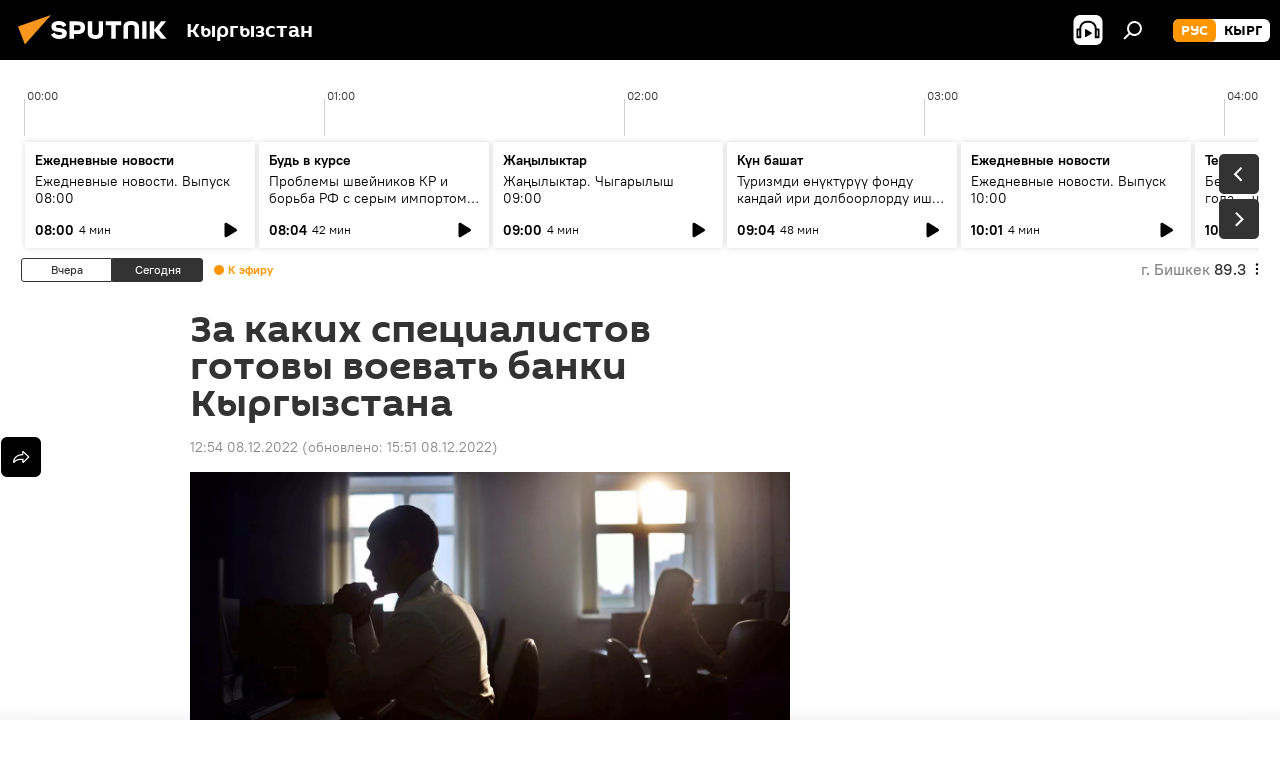

--- FILE ---
content_type: text/html; charset=utf-8
request_url: https://ru.sputnik.kg/20221208/kyrgyzstan-banki-pribyl-investicii-1070814031.html
body_size: 33414
content:
<!DOCTYPE html><html lang="ru" data-lang="rus" data-charset="" dir="ltr"><head prefix="og: http://ogp.me/ns# fb: http://ogp.me/ns/fb# article: http://ogp.me/ns/article#"><title>За каких специалистов готовы воевать банки Кыргызстана - 08.12.2022, Sputnik Кыргызстан</title><meta name="description" content="Представители двух банков КР признались, что, несмотря на большие затраты на цифровизацию, остаются некоторые проблемы. 08.12.2022, Sputnik Кыргызстан"><meta name="keywords" content="кыргызстан, экономика , саммит, бишкек, кубаныч шатемиров, максат ишенбаев,  бишкекский инвестиционный саммит"><meta http-equiv="X-UA-Compatible" content="IE=edge,chrome=1"><meta http-equiv="Content-Type" content="text/html; charset=utf-8"><meta name="robots" content="index, follow, max-image-preview:large"><meta name="viewport" content="width=device-width, initial-scale=1.0, maximum-scale=1.0, user-scalable=yes"><meta name="HandheldFriendly" content="true"><meta name="MobileOptimzied" content="width"><meta name="referrer" content="always"><meta name="format-detection" content="telephone=no"><meta name="format-detection" content="address=no"><link rel="alternate" type="application/rss+xml" href="https://ru.sputnik.kg/export/rss2/archive/index.xml"><link rel="canonical" href="https://ru.sputnik.kg/20221208/kyrgyzstan-banki-pribyl-investicii-1070814031.html"><link rel="preload" as="image" href="https://sputnik.kg/img/104161/33/1041613327_0:283:3076:2013_1920x0_80_0_0_05eede96deff4dfe102d65751a360321.jpg.webp" imagesrcset="https://sputnik.kg/img/104161/33/1041613327_0:283:3076:2013_640x0_80_0_0_688f5032705972f31e0d58b506dd7f04.jpg.webp 640w,https://sputnik.kg/img/104161/33/1041613327_0:283:3076:2013_1280x0_80_0_0_2a5e510f4b29f77a985c8a08b2222659.jpg.webp 1280w,https://sputnik.kg/img/104161/33/1041613327_0:283:3076:2013_1920x0_80_0_0_05eede96deff4dfe102d65751a360321.jpg.webp 1920w"><link rel="preconnect" href="https://sputnik.kg/images/"><link rel="dns-prefetch" href="https://sputnik.kg/images/"><link rel="alternate" hreflang="ru" href="https://ru.sputnik.kg/20221208/kyrgyzstan-banki-pribyl-investicii-1070814031.html"><link rel="alternate" hreflang="x-default" href="https://ru.sputnik.kg/20221208/kyrgyzstan-banki-pribyl-investicii-1070814031.html"><link rel="apple-touch-icon" sizes="57x57" href="/i/favicon/favicon-57x57.png"><link rel="apple-touch-icon" sizes="60x60" href="/i/favicon/favicon-60x60.png"><link rel="apple-touch-icon" sizes="72x72" href="/i/favicon/favicon-72x72.png"><link rel="apple-touch-icon" sizes="76x76" href="/i/favicon/favicon-76x76.png"><link rel="apple-touch-icon" sizes="114x114" href="/i/favicon/favicon-114x114.png"><link rel="apple-touch-icon" sizes="120x120" href="/i/favicon/favicon-120x120.png"><link rel="apple-touch-icon" sizes="144x144" href="/i/favicon/favicon-144x144.png"><link rel="apple-touch-icon" sizes="152x152" href="/i/favicon/favicon-152x152.png"><link rel="apple-touch-icon" sizes="180x180" href="/i/favicon/favicon-180x180.png"><link rel="icon" type="image/png" sizes="192x192" href="/i/favicon/favicon-192x192.png"><link rel="icon" type="image/png" sizes="32x32" href="/i/favicon/favicon-32x32.png"><link rel="icon" type="image/png" sizes="96x96" href="/i/favicon/favicon-96x96.png"><link rel="icon" type="image/png" sizes="16x16" href="/i/favicon/favicon-16x16.png"><link rel="manifest" href="/project_data/manifest.json?4"><meta name="msapplication-TileColor" content="#F4F4F4"><meta name="msapplication-TileImage" content="/i/favicon/favicon-144x144.png"><meta name="theme-color" content="#F4F4F4"><link rel="shortcut icon" href="/i/favicon/favicon.ico"><meta property="fb:app_id" content="565979577238890"><meta property="fb:pages" content="1525935777665217"><meta name="analytics:lang" content="rus"><meta name="analytics:title" content="За каких специалистов готовы воевать банки Кыргызстана - 08.12.2022, Sputnik Кыргызстан"><meta name="analytics:keyw" content="Kyrgyzstan, economy, keyword_sammit, geo_Bishkek, person_Kubanych_SHatemirov, person_Maksat_Ishenbaev, category_-bishkekskiy-investitsionnyy-sammit"><meta name="analytics:rubric" content=""><meta name="analytics:tags" content="Кыргызстан, Экономика, саммит, Бишкек, Кубаныч Шатемиров, Максат Ишенбаев, Бишкекский инвестиционный саммит"><meta name="analytics:site_domain" content="ru.sputnik.kg"><meta name="analytics:article_id" content="1070814031"><meta name="analytics:url" content="https://ru.sputnik.kg/20221208/kyrgyzstan-banki-pribyl-investicii-1070814031.html"><meta name="analytics:p_ts" content="1670482442"><meta name="analytics:author" content="Sputnik Кыргызстан"><meta name="analytics:isscroll" content="0"><meta property="og:url" content="https://ru.sputnik.kg/20221208/kyrgyzstan-banki-pribyl-investicii-1070814031.html"><meta property="og:title" content="За каких специалистов готовы воевать банки Кыргызстана"><meta property="og:description" content="Представители двух банков КР признались, что, несмотря на большие затраты на цифровизацию, остаются некоторые проблемы."><meta property="og:type" content="article"><meta property="og:site_name" content="Sputnik Кыргызстан"><meta property="og:locale" content="ru_KG"><meta property="og:image" content="https://sputnik.kg/img/104161/33/1041613327_0:283:3076:2013_2072x0_60_0_0_88c17c282ed67340639519b28887af88.jpg.webp"><meta property="og:image:width" content="2072"><meta name="relap-image" content="https://sputnik.kg/img/104161/33/1041613327_0:283:3076:2013_2072x0_80_0_0_100e9a1ece6c84cf1d4f797c50a5e334.jpg.webp"><meta name="twitter:card" content="summary_large_image"><meta name="twitter:image" content="https://sputnik.kg/img/104161/33/1041613327_0:283:3076:2013_2072x0_60_0_0_88c17c282ed67340639519b28887af88.jpg.webp"><meta property="article:published_time" content="20221208T1254+0600"><meta property="article:modified_time" content="20221208T1551+0600"><meta property="article:author" content="Sputnik Кыргызстан"><link rel="author" href="https://ru.sputnik.kg"><meta property="article:section" content="Новости"><meta property="article:tag" content="Кыргызстан"><meta property="article:tag" content="Экономика "><meta property="article:tag" content="саммит"><meta property="article:tag" content="Бишкек"><meta property="article:tag" content="Кубаныч Шатемиров"><meta property="article:tag" content="Максат Ишенбаев"><meta property="article:tag" content=" Бишкекский инвестиционный саммит"><meta name="relap-entity-id" content="1070814031"><meta property="fb:pages" content="1525935777665217"><link rel="amphtml" href="https://ru.sputnik.kg/amp/20221208/kyrgyzstan-banki-pribyl-investicii-1070814031.html"><link rel="preload" as="style" onload="this.onload=null;this.rel='stylesheet'" type="text/css" href="/css/libs/fonts.min.css?911eb65935"><link rel="stylesheet" type="text/css" href="/css/common.min.css?9149894256"><link rel="stylesheet" type="text/css" href="/css/radioschedule.min.css?975ce1b4d"><link rel="stylesheet" type="text/css" href="/css/article.min.css?9168d70001"><script src="/min/js/dist/head.js?9c9052ef3"></script><script data-iub-purposes="1">var _paq = _paq || []; (function() {var stackDomain = window.location.hostname.split('.').reverse();var domain = stackDomain[1] + '.' + stackDomain[0];_paq.push(['setCDNMask', new RegExp('cdn(\\w+).img.'+domain)]); _paq.push(['setSiteId', 'sputnik_kg']); _paq.push(['trackPageView']); _paq.push(['enableLinkTracking']); var d=document, g=d.createElement('script'), s=d.getElementsByTagName('script')[0]; g.type='text/javascript'; g.defer=true; g.async=true; g.src='//a.sputniknews.com/js/sputnik.js'; s.parentNode.insertBefore(g,s); } )();</script><script type="text/javascript" src="/min/js/libs/banners/adfx.loader.bind.js?98d724fe2"></script><script>
                (window.yaContextCb = window.yaContextCb || []).push(() => {
                    replaceOriginalAdFoxMethods();
                    window.Ya.adfoxCode.hbCallbacks = window.Ya.adfoxCode.hbCallbacks || [];
                })
            </script><!--В <head> сайта один раз добавьте код загрузчика-->
<script>window.yaContextCb = window.yaContextCb || []</script>
<script src="https://yandex.ru/ads/system/context.js" async></script><script>var endlessScrollFirst = 1070814031; var endlessScrollUrl = '/services/article/infinity/'; var endlessScrollAlgorithm = ''; var endlessScrollQueue = [1098698461, 1098697805, 1098697647, 1098697456, 1098696474, 1098697385, 1098692268, 1098695312, 1098691646, 1098695037, 1098694007, 1098694768, 1098692548, 1098690751, 1098690472];</script><script>var endlessScrollFirst = 1070814031; var endlessScrollUrl = '/services/article/infinity/'; var endlessScrollAlgorithm = ''; var endlessScrollQueue = [1098698461, 1098697805, 1098697647, 1098697456, 1098696474, 1098697385, 1098692268, 1098695312, 1098691646, 1098695037, 1098694007, 1098694768, 1098692548, 1098690751, 1098690472];</script></head><body id="body" data-ab="a" data-emoji="0" class="site_kg m-page-article "><div class="schema_org" itemscope="itemscope" itemtype="https://schema.org/WebSite"><meta itemprop="name" content="Sputnik Кыргызстан"><meta itemprop="alternateName" content="Sputnik Кыргызстан"><meta itemprop="description" content="Свежие события и последние новости Кыргызстана. Фото и видео с места событий, темы дня, происшествия, аналитика."><a itemprop="url" href="https://ru.sputnik.kg" title="Sputnik Кыргызстан"> </a><meta itemprop="image" content="https://ru.sputnik.kg/i/logo/logo.png"></div><ul class="schema_org" itemscope="itemscope" itemtype="http://schema.org/BreadcrumbList"><li itemprop="itemListElement" itemscope="itemscope" itemtype="http://schema.org/ListItem"><meta itemprop="name" content="Sputnik Кыргызстан"><meta itemprop="position" content="1"><meta itemprop="item" content="https://ru.sputnik.kg"><a itemprop="url" href="https://ru.sputnik.kg" title="Sputnik Кыргызстан"> </a></li><li itemprop="itemListElement" itemscope="itemscope" itemtype="http://schema.org/ListItem"><meta itemprop="name" content="Новости"><meta itemprop="position" content="2"><meta itemprop="item" content="https://ru.sputnik.kg/20221208/"><a itemprop="url" href="https://ru.sputnik.kg/20221208/" title="Новости"> </a></li><li itemprop="itemListElement" itemscope="itemscope" itemtype="http://schema.org/ListItem"><meta itemprop="name" content="За каких специалистов готовы воевать банки Кыргызстана"><meta itemprop="position" content="3"><meta itemprop="item" content="https://ru.sputnik.kg/20221208/kyrgyzstan-banki-pribyl-investicii-1070814031.html"><a itemprop="url" href="https://ru.sputnik.kg/20221208/kyrgyzstan-banki-pribyl-investicii-1070814031.html" title="За каких специалистов готовы воевать банки Кыргызстана"> </a></li></ul><div class="container"><div class="banner m-before-header m-article-desktop" data-position="article_desktop_header" data-infinity="1"><aside class="banner__content"><iframe class="relap-runtime-iframe" style="position:absolute;top:-9999px;left:-9999px;visibility:hidden;" srcdoc="<script src='https://relap.io/v7/relap.js' data-relap-token='HvaPHeJmpVila25r'></script>"></iframe>


<!--AdFox START-->
<!--riaru-->
<!--Площадка: kg.sputniknews.ru / * / *-->
<!--Тип баннера: 100%x-->
<!--Расположение: 20023_bn23-х120-desk-->
<div id="adfox_16394845454848099_1"></div>
<script>
    window.yaContextCb.push(()=>{
        Ya.adfoxCode.create({
            ownerId: 249922,
            containerId: 'adfox_16394845454848099_1',
            params: {
                pp: 'bvlc',
                ps: 'ckap',
                p2: 'fluh',
                puid1: '',
                puid2: '',
                puid3: '',
                puid4: 'Kyrgyzstan:economy:keyword_sammit:geo_Bishkek:person_Kubanych_SHatemirov:person_Maksat_Ishenbaev:category_-bishkekskiy-investitsionnyy-sammit',
                puid5: ''
            }
        })
    })
</script>
</aside></div><div class="banner m-before-header m-article-mobile" data-position="article_mobile_header" data-infinity="1"><aside class="banner__content"><!--AdFox START-->
<!--riaru-->
<!--Площадка: kg.sputniknews.ru / * / *-->
<!--Тип баннера: 100%x-->
<!--Расположение: 20028_bn28-х100-mob-->
<div id="adfox_163948514720689017_1"></div>
<script>
    window.yaContextCb.push(()=>{
        Ya.adfoxCode.create({
            ownerId: 249922,
            containerId: 'adfox_163948514720689017_1',
            params: {
                pp: 'bvle',
                ps: 'ckap',
                p2: 'fluh',
                puid1: '',
                puid2: '',
                puid3: '',
                puid4: 'Kyrgyzstan:economy:keyword_sammit:geo_Bishkek:person_Kubanych_SHatemirov:person_Maksat_Ishenbaev:category_-bishkekskiy-investitsionnyy-sammit',
                puid5: ''
            }
        })
    })
</script>
</aside></div></div><div class="page" id="page"><div id="alerts"><script type="text/template" id="alertAfterRegisterTemplate">
                    
                        <div class="auth-alert m-hidden" id="alertAfterRegister">
                            <div class="auth-alert__text">
                                <%- data.success_title %> <br />
                                <%- data.success_email_1 %>
                                <span class="m-email"></span>
                                <%- data.success_email_2 %>
                            </div>
                            <div class="auth-alert__btn">
                                <button class="form__btn m-min m-black confirmEmail">
                                    <%- data.send %>
                                </button>
                            </div>
                        </div>
                    
                </script><script type="text/template" id="alertAfterRegisterNotifyTemplate">
                    
                        <div class="auth-alert" id="alertAfterRegisterNotify">
                            <div class="auth-alert__text">
                                <%- data.golink_1 %>
                                <span class="m-email">
                                    <%- user.mail %>
                                </span>
                                <%- data.golink_2 %>
                            </div>
                            <% if (user.registerConfirmCount <= 2 ) {%>
                                <div class="auth-alert__btn">
                                    <button class="form__btn m-min m-black confirmEmail">
                                        <%- data.send %>
                                    </button>
                                </div>
                            <% } %>
                        </div>
                    
                </script></div><div class="anchor" id="anchor"><div class="header " id="header"><div class="m-relative"><div class="container m-header"><div class="header__wrap"><div class="header__name"><div class="header__logo"><a href="/" title="Sputnik Кыргызстан"><svg xmlns="http://www.w3.org/2000/svg" width="176" height="44" viewBox="0 0 176 44" fill="none"><path class="chunk_1" fill-rule="evenodd" clip-rule="evenodd" d="M45.8073 18.3817C45.8073 19.5397 47.1661 19.8409 49.3281 20.0417C54.1074 20.4946 56.8251 21.9539 56.8461 25.3743C56.8461 28.7457 54.2802 30.9568 48.9989 30.9568C44.773 30.9568 42.1067 29.1496 41 26.5814L44.4695 24.5688C45.3754 25.9277 46.5334 27.0343 49.4005 27.0343C51.3127 27.0343 52.319 26.4296 52.319 25.5751C52.319 24.5665 51.6139 24.2163 48.3942 23.866C43.7037 23.3617 41.3899 22.0029 41.3899 18.5824C41.3899 15.9675 43.3511 13 48.9359 13C52.9611 13 55.6274 14.8095 56.4305 17.1746L53.1105 19.1358C53.0877 19.1012 53.0646 19.0657 53.041 19.0295C52.4828 18.1733 51.6672 16.9224 48.6744 16.9224C46.914 16.9224 45.8073 17.4758 45.8073 18.3817ZM67.4834 13.3526H59.5918V30.707H64.0279V26.0794H67.4484C72.1179 26.0794 75.0948 24.319 75.0948 19.6401C75.0854 15.3138 72.6199 13.3526 67.4834 13.3526ZM67.4834 22.206H64.0186V17.226H67.4834C69.8975 17.226 70.654 18.0291 70.654 19.6891C70.6587 21.6527 69.6524 22.206 67.4834 22.206ZM88.6994 24.7206C88.6994 26.2289 87.4924 27.0857 85.3794 27.0857C83.3178 27.0857 82.1597 26.2289 82.1597 24.7206V13.3526H77.7236V25.0264C77.7236 28.6477 80.7425 30.9615 85.4704 30.9615C89.9999 30.9615 93.1168 28.8601 93.1168 25.0264V13.3526H88.6808L88.6994 24.7206ZM136.583 13.3526H132.159V30.7023H136.583V13.3526ZM156.097 13.3526L149.215 21.9235L156.45 30.707H151.066L144.276 22.4559V30.707H139.85V13.3526H144.276V21.8021L151.066 13.3526H156.097ZM95.6874 17.226H101.221V30.707H105.648V17.226H111.181V13.3526H95.6874V17.226ZM113.49 18.7342C113.49 15.2134 116.458 13 121.085 13C125.715 13 128.888 15.0616 128.902 18.7342V30.707H124.466V18.935C124.466 17.6789 123.259 16.8734 121.146 16.8734C119.094 16.8734 117.926 17.6789 117.926 18.935V30.707H113.49V18.7342Z" fill="white"></path><path class="chunk_2" d="M41 7L14.8979 36.5862L8 18.431L41 7Z" fill="#F8961D"></path></svg></a></div><div class="header__project"><span class="header__project-title">Кыргызстан</span></div></div><div class="header__controls" data-nosnippet=""><div class="share m-header" data-id="1070814031" data-url="https://ru.sputnik.kg/20221208/kyrgyzstan-banki-pribyl-investicii-1070814031.html" data-title="За каких специалистов готовы воевать банки Кыргызстана"></div><div class="header__menu"><span class="header__menu-item header__menu-item-radioButton" id="radioButton" data-stream="https://nfw.sputniknews.com/flv/audio.aspx?ID=34872596&amp;type=mp3&amp;sputnik_kg=1"><svg class="svg-icon"><use xmlns:xlink="http://www.w3.org/1999/xlink" xlink:href="/i/sprites/package/inline.svg?63#radio2"></use></svg></span><span class="header__menu-item" data-modal-open="search"><svg class="svg-icon"><use xmlns:xlink="http://www.w3.org/1999/xlink" xlink:href="/i/sprites/package/inline.svg?63#search"></use></svg></span></div><div class="switcher m-double"><div class="switcher__label"><span class="switcher__title">рус</span><span class="switcher__icon"><svg class="svg-icon"><use xmlns:xlink="http://www.w3.org/1999/xlink" xlink:href="/i/sprites/package/inline.svg?63#arrowDown"></use></svg></span></div><div class="switcher__dropdown"><div translate="no" class="notranslate"><div class="switcher__list"><a href="https://ru.sputnik.kg/" class="switcher__link m-selected"><span class="switcher__project">Sputnik Кыргызстан</span><span class="switcher__abbr" data-abbr="рус">рус</span><i class="switcher__accept"><svg class="svg-icon"><use xmlns:xlink="http://www.w3.org/1999/xlink" xlink:href="/i/sprites/package/inline.svg?63#ok"></use></svg></i></a><a href="https://sputnik.kg/" class="switcher__link"><span class="switcher__project">Sputnik Кыргызстан</span><span class="switcher__abbr" data-abbr="кырг">кырг</span></a></div></div></div></div></div></div></div></div></div></div><script>var GLOBAL = GLOBAL || {}; GLOBAL.translate = {}; GLOBAL.rtl = 0; GLOBAL.lang = "rus"; GLOBAL.design = "kg"; GLOBAL.charset = ""; GLOBAL.project = "sputnik_kg"; GLOBAL.htmlCache = 1; GLOBAL.translate.search = {}; GLOBAL.translate.search.notFound = "Ничего не найдено"; GLOBAL.translate.search.stringLenght = "Введите больше букв для поиска"; GLOBAL.www = "https://ru.sputnik.kg"; GLOBAL.seo = {}; GLOBAL.seo.title = ""; GLOBAL.seo.keywords = ""; GLOBAL.seo.description = ""; GLOBAL.sock = {}; GLOBAL.sock.server = "https://cm.sputnik.kg/chat"; GLOBAL.sock.lang = "rus"; GLOBAL.sock.project = "sputnik_kg"; GLOBAL.social = {}; GLOBAL.social.fbID = "565979577238890"; GLOBAL.share = [ { name: 'telegram', mobile: false },{ name: 'whatsapp', mobile: false },{ name: 'odnoklassniki', mobile: false },{ name: 'twitter', mobile: false },{ name: 'messenger', mobile: true } ]; GLOBAL.csrf_token = ''; GLOBAL.search = {}; GLOBAL.auth = {}; GLOBAL.auth.status = 'error'; GLOBAL.auth.provider = ''; GLOBAL.auth.twitter = '/id/twitter/request/'; GLOBAL.auth.facebook = '/id/facebook/request/'; GLOBAL.auth.vkontakte = '/id/vkontakte/request/'; GLOBAL.auth.google = '/id/google/request/'; GLOBAL.auth.ok = '/id/ok/request/'; GLOBAL.auth.apple = '/id/apple/request/'; GLOBAL.auth.moderator = ''; GLOBAL.user = {}; GLOBAL.user.id = ""; GLOBAL.user.emailActive = ""; GLOBAL.user.registerConfirmCount = 0; GLOBAL.article = GLOBAL.article || {}; GLOBAL.article.id = 1070814031; GLOBAL.article.chat_expired = !!1; GLOBAL.chat = GLOBAL.chat || {}; GLOBAL.chat.show = !!1; GLOBAL.locale = {"convertDate":{"yesterday":"\u0432\u0447\u0435\u0440\u0430","hours":{"nominative":"%{s} \u043c\u0438\u043d\u0443\u0442\u0443 \u043d\u0430\u0437\u0430\u0434","genitive":"%{s} \u043c\u0438\u043d\u0443\u0442\u044b \u043d\u0430\u0437\u0430\u0434"},"minutes":{"nominative":"%{s} \u0447\u0430\u0441 \u043d\u0430\u0437\u0430\u0434","genitive":"%{s} \u0447\u0430\u0441\u0430 \u043d\u0430\u0437\u0430\u0434"}},"js_templates":{"unread":"\u041d\u0435\u043f\u0440\u043e\u0447\u0438\u0442\u0430\u043d\u043d\u044b\u0435","you":"\u0412\u044b","author":"\u0430\u0432\u0442\u043e\u0440","report":"\u041f\u043e\u0436\u0430\u043b\u043e\u0432\u0430\u0442\u044c\u0441\u044f","reply":"\u041e\u0442\u0432\u0435\u0442\u0438\u0442\u044c","block":"\u0417\u0430\u0431\u043b\u043e\u043a\u0438\u0440\u043e\u0432\u0430\u0442\u044c","remove":"\u0423\u0434\u0430\u043b\u0438\u0442\u044c","closeall":"\u0417\u0430\u043a\u0440\u044b\u0442\u044c \u0432\u0441\u0435","notifications":"Notificaciones","disable_twelve":"\u041e\u0442\u043a\u043b\u044e\u0447\u0438\u0442\u044c \u043d\u0430 12 \u0447\u0430\u0441\u043e\u0432","new_message":"\u041d\u043e\u0432\u043e\u0435 \u0441\u043e\u043e\u0431\u0449\u0435\u043d\u0438\u0435 \u043e\u0442sputniknews.ru","acc_block":"\u0412\u0430\u0448 \u0430\u043a\u043a\u0430\u0443\u043d\u0442 \u0437\u0430\u0431\u043b\u043e\u043a\u0438\u0440\u043e\u0432\u0430\u043d \u0430\u0434\u043c\u0438\u043d\u0438\u0441\u0442\u0440\u0430\u0442\u043e\u0440\u043e\u043c \u0441\u0430\u0439\u0442\u0430","acc_unblock":"\u0412\u0430\u0448 \u0430\u043a\u043a\u0430\u0443\u043d\u0442 \u0440\u0430\u0437\u0431\u043b\u043e\u043a\u0438\u0440\u043e\u0432\u0430\u043d \u0430\u0434\u043c\u0438\u043d\u0438\u0441\u0442\u0440\u0430\u0442\u043e\u0440\u043e\u043c \u0441\u0430\u0439\u0442\u0430","you_subscribe_1":"\u0412\u044b \u043f\u043e\u0434\u043f\u0438\u0441\u0430\u043d\u044b \u043d\u0430 \u0442\u0435\u043c\u0443 ","you_subscribe_2":"\u0423\u043f\u0440\u0430\u0432\u043b\u044f\u0442\u044c \u0441\u0432\u043e\u0438\u043c\u0438 \u043f\u043e\u0434\u043f\u0438\u0441\u043a\u0430\u043c\u0438 \u0432\u044b \u043c\u043e\u0436\u0435\u0442\u0435 \u0432 \u043b\u0438\u0447\u043d\u043e\u043c \u043a\u0430\u0431\u0438\u043d\u0435\u0442\u0435","you_received_warning_1":"\u0412\u044b \u043f\u043e\u043b\u0443\u0447\u0438\u043b\u0438 ","you_received_warning_2":" \u043f\u0440\u0435\u0434\u0443\u043f\u0440\u0435\u0436\u0434\u0435\u043d\u0438\u0435. \u0423\u0432\u0430\u0436\u0430\u0439\u0442\u0435 \u0434\u0440\u0443\u0433\u0438\u0445 \u0443\u0447\u0430\u0441\u0442\u043d\u0438\u043a\u043e\u0432 \u0438 \u043d\u0435 \u043d\u0430\u0440\u0443\u0448\u0430\u0439\u0442\u0435 \u043f\u0440\u0430\u0432\u0438\u043b\u0430 \u043a\u043e\u043c\u043c\u0435\u043d\u0442\u0438\u0440\u043e\u0432\u0430\u043d\u0438\u044f. \u041f\u043e\u0441\u043b\u0435 \u0442\u0440\u0435\u0442\u044c\u0435\u0433\u043e \u043d\u0430\u0440\u0443\u0448\u0435\u043d\u0438\u044f \u0432\u044b \u0431\u0443\u0434\u0435\u0442\u0435 \u0437\u0430\u0431\u043b\u043e\u043a\u0438\u0440\u043e\u0432\u0430\u043d\u044b \u043d\u0430 12 \u0447\u0430\u0441\u043e\u0432.","block_time":"\u0421\u0440\u043e\u043a \u0431\u043b\u043e\u043a\u0438\u0440\u043e\u0432\u043a\u0438: ","hours":" \u0447\u0430\u0441\u043e\u0432","forever":"\u043d\u0430\u0432\u0441\u0435\u0433\u0434\u0430","feedback":"\u0421\u0432\u044f\u0437\u0430\u0442\u044c\u0441\u044f","my_subscriptions":"\u041c\u043e\u0438 \u043f\u043e\u0434\u043f\u0438\u0441\u043a\u0438","rules":"\u041f\u0440\u0430\u0432\u0438\u043b\u0430 \u043a\u043e\u043c\u043c\u0435\u043d\u0442\u0438\u0440\u043e\u0432\u0430\u043d\u0438\u044f \u043c\u0430\u0442\u0435\u0440\u0438\u0430\u043b\u043e\u0432","chat":"\u0427\u0430\u0442: ","chat_new_messages":"\u041d\u043e\u0432\u044b\u0435 \u0441\u043e\u043e\u0431\u0449\u0435\u043d\u0438\u044f \u0432 \u0447\u0430\u0442\u0435","chat_moder_remove_1":"\u0412\u0430\u0448\u0435 \u0441\u043e\u043e\u0431\u0449\u0435\u043d\u0438\u0435 ","chat_moder_remove_2":" \u0431\u044b\u043b\u043e \u0443\u0434\u0430\u043b\u0435\u043d\u043e \u0430\u0434\u043c\u0438\u043d\u0438\u0441\u0442\u0440\u0430\u0442\u043e\u0440\u043e\u043c","chat_close_time_1":"\u0412 \u0447\u0430\u0442\u0435 \u043d\u0438\u043a\u0442\u043e \u043d\u0435 \u043f\u0438\u0441\u0430\u043b \u0431\u043e\u043b\u044c\u0448\u0435 12 \u0447\u0430\u0441\u043e\u0432, \u043e\u043d \u0437\u0430\u043a\u0440\u043e\u0435\u0442\u0441\u044f \u0447\u0435\u0440\u0435\u0437 ","chat_close_time_2":" \u0447\u0430\u0441\u043e\u0432","chat_new_emoji_1":"\u041d\u043e\u0432\u044b\u0435 \u0440\u0435\u0430\u043a\u0446\u0438\u0438 ","chat_new_emoji_2":" \u0432\u0430\u0448\u0435\u043c\u0443 \u0441\u043e\u043e\u0431\u0449\u0435\u043d\u0438\u044e ","chat_message_reply_1":"\u041d\u0430 \u0432\u0430\u0448 \u043a\u043e\u043c\u043c\u0435\u043d\u0442\u0430\u0440\u0438\u0439 ","chat_message_reply_2":" \u043e\u0442\u0432\u0435\u0442\u0438\u043b \u043f\u043e\u043b\u044c\u0437\u043e\u0432\u0430\u0442\u0435\u043b\u044c ","chat_verify_message":"\n \u0421\u043f\u0430\u0441\u0438\u0431\u043e! \u0412\u0430\u0448\u0435 \u0441\u043e\u043e\u0431\u0449\u0435\u043d\u0438\u0435 \u0431\u0443\u0434\u0435\u0442 \u043e\u043f\u0443\u0431\u043b\u0438\u043a\u043e\u0432\u0430\u043d\u043e \u043f\u043e\u0441\u043b\u0435 \u043f\u0440\u043e\u0432\u0435\u0440\u043a\u0438 \u043c\u043e\u0434\u0435\u0440\u0430\u0442\u043e\u0440\u0430\u043c\u0438 \u0441\u0430\u0439\u0442\u0430.\n ","emoji_1":"\u041d\u0440\u0430\u0432\u0438\u0442\u0441\u044f","emoji_2":"\u0425\u0430-\u0425\u0430","emoji_3":"\u0423\u0434\u0438\u0432\u0438\u0442\u0435\u043b\u044c\u043d\u043e","emoji_4":"\u0413\u0440\u0443\u0441\u0442\u043d\u043e","emoji_5":"\u0412\u043e\u0437\u043c\u0443\u0442\u0438\u0442\u0435\u043b\u044c\u043d\u043e","emoji_6":"\u041d\u0435 \u043d\u0440\u0430\u0432\u0438\u0442\u0441\u044f","site_subscribe_podcast":{"success":"\u0421\u043f\u0430\u0441\u0438\u0431\u043e, \u0432\u044b \u043f\u043e\u0434\u043f\u0438\u0441\u0430\u043d\u044b \u043d\u0430 \u0440\u0430\u0441\u0441\u044b\u043b\u043a\u0443! \u041d\u0430\u0441\u0442\u0440\u043e\u0438\u0442\u044c \u0438\u043b\u0438 \u043e\u0442\u043c\u0435\u043d\u0438\u0442\u044c \u043f\u043e\u0434\u043f\u0438\u0441\u043a\u0443 \u043c\u043e\u0436\u043d\u043e \u0432 \u043b\u0438\u0447\u043d\u043e\u043c \u043a\u0430\u0431\u0438\u043d\u0435\u0442\u0435","subscribed":"\u0412\u044b \u0443\u0436\u0435 \u043f\u043e\u0434\u043f\u0438\u0441\u0430\u043d\u044b \u043d\u0430 \u044d\u0442\u0443 \u0440\u0430\u0441\u0441\u044b\u043b\u043a\u0443","error":"\u041f\u0440\u043e\u0438\u0437\u043e\u0448\u043b\u0430 \u043d\u0435\u043f\u0440\u0435\u0434\u0432\u0438\u0434\u0435\u043d\u043d\u0430\u044f \u043e\u0448\u0438\u0431\u043a\u0430. \u041f\u043e\u0436\u0430\u043b\u0443\u0439\u0441\u0442\u0430, \u043f\u043e\u0432\u0442\u043e\u0440\u0438\u0442\u0435 \u043f\u043e\u043f\u044b\u0442\u043a\u0443 \u043f\u043e\u0437\u0436\u0435"},"radioschedule":{"live":"\u044d\u0444\u0438\u0440","minute":" \u043c\u0438\u043d"}},"smartcaptcha":{"site_key":"ysc1_Zf0zfLRI3tRHYHJpbX6EjjBcG1AhG9LV0dmZQfJu8ba04c1b"}}; GLOBAL = {...GLOBAL, ...{"subscribe":{"email":"\u0412\u0432\u0435\u0434\u0438\u0442\u0435 e-mail","button":"\u041f\u043e\u0434\u043f\u0438\u0441\u0430\u0442\u044c\u0441\u044f","send":"\u0421\u043f\u0430\u0441\u0438\u0431\u043e, \u0432\u0430\u043c \u043e\u0442\u043f\u0440\u0430\u0432\u043b\u0435\u043d\u043e \u043f\u0438\u0441\u044c\u043c\u043e \u0441\u043e \u0441\u0441\u044b\u043b\u043a\u043e\u0439 \u0434\u043b\u044f \u043f\u043e\u0434\u0442\u0432\u0435\u0440\u0436\u0434\u0435\u043d\u0438\u044f \u043f\u043e\u0434\u043f\u0438\u0441\u043a\u0438","subscribe":"\u0421\u043f\u0430\u0441\u0438\u0431\u043e, \u0432\u044b \u043f\u043e\u0434\u043f\u0438\u0441\u0430\u043d\u044b \u043d\u0430 \u0440\u0430\u0441\u0441\u044b\u043b\u043a\u0443! \u041d\u0430\u0441\u0442\u0440\u043e\u0438\u0442\u044c \u0438\u043b\u0438 \u043e\u0442\u043c\u0435\u043d\u0438\u0442\u044c \u043f\u043e\u0434\u043f\u0438\u0441\u043a\u0443 \u043c\u043e\u0436\u043d\u043e \u0432 \u043b\u0438\u0447\u043d\u043e\u043c \u043a\u0430\u0431\u0438\u043d\u0435\u0442\u0435","confirm":"\u0412\u044b \u0443\u0436\u0435 \u043f\u043e\u0434\u043f\u0438\u0441\u0430\u043d\u044b \u043d\u0430 \u044d\u0442\u0443 \u0440\u0430\u0441\u0441\u044b\u043b\u043a\u0443","registration":{"@attributes":{"button":"\u0417\u0430\u0440\u0435\u0433\u0438\u0441\u0442\u0440\u0438\u0440\u043e\u0432\u0430\u0442\u044c\u0441\u044f"}},"social":{"@attributes":{"count":"11"},"comment":[{},{},{},{},{},{},{},{},{},{},{}]}}}}; GLOBAL.js = {}; GLOBAL.js.videoplayer = "/min/js/dist/videoplayer.js?9651130d6"; GLOBAL.userpic = "/userpic/"; GLOBAL.gmt = ""; GLOBAL.tz = "+0600"; GLOBAL.projectList = [ { title: 'Международный', country: [ { title: 'Английский', url: 'https://sputnikglobe.com', flag: 'flags-INT', lang: 'International', lang2: 'English' }, ] }, { title: 'Ближний Восток', country: [ { title: 'Арабский', url: 'https://sarabic.ae/', flag: 'flags-INT', lang: 'Sputnik عربي', lang2: 'Arabic' }, { title: 'Турецкий', url: 'https://anlatilaninotesi.com.tr/', flag: 'flags-TUR', lang: 'Türkiye', lang2: 'Türkçe' }, { title: 'Фарси', url: 'https://spnfa.ir/', flag: 'flags-INT', lang: 'Sputnik ایران', lang2: 'Persian' }, { title: 'Дари', url: 'https://sputnik.af/', flag: 'flags-INT', lang: 'Sputnik افغانستان', lang2: 'Dari' }, ] }, { title: 'Латинская Америка', country: [ { title: 'Испанский', url: 'https://noticiaslatam.lat/', flag: 'flags-INT', lang: 'Mundo', lang2: 'Español' }, { title: 'Португальский', url: 'https://noticiabrasil.net.br/', flag: 'flags-BRA', lang: 'Brasil', lang2: 'Português' }, ] }, { title: 'Южная Азия', country: [ { title: 'Хинди', url: 'https://hindi.sputniknews.in', flag: 'flags-IND', lang: 'भारत', lang2: 'हिंदी' }, { title: 'Английский', url: 'https://sputniknews.in', flag: 'flags-IND', lang: 'India', lang2: 'English' }, ] }, { title: 'Восточная и Юго-Восточная Азия', country: [ { title: 'Вьетнамский', url: 'https://kevesko.vn/', flag: 'flags-VNM', lang: 'Việt Nam', lang2: 'Tiếng Việt' }, { title: 'Японский', url: 'https://sputniknews.jp/', flag: 'flags-JPN', lang: '日本', lang2: '日本語' }, { title: 'Китайский', url: 'https://sputniknews.cn/', flag: 'flags-CHN', lang: '中国', lang2: '中文' }, ] }, { title: 'Центральная Азия', country: [ { title: 'Казахский', url: 'https://sputnik.kz/', flag: 'flags-KAZ', lang: 'Қазақстан', lang2: 'Қазақ тілі' }, { title: 'Киргизский', url: 'https://sputnik.kg/', flag: 'flags-KGZ', lang: 'Кыргызстан', lang2: 'Кыргызча' }, { title: 'Узбекский', url: 'https://oz.sputniknews.uz/', flag: 'flags-UZB', lang: 'Oʻzbekiston', lang2: 'Ўзбекча' }, { title: 'Таджикский', url: 'https://sputnik.tj/', flag: 'flags-TJK', lang: 'Тоҷикистон', lang2: 'Тоҷикӣ' }, ] }, { title: 'Африка', country: [ { title: 'Французский', url: 'https://fr.sputniknews.africa/', flag: 'flags-INT', lang: 'Afrique', lang2: 'Français' }, { title: 'Английский', url: 'https://en.sputniknews.africa', flag: 'flags-INT', lang: 'Africa', lang2: 'English' }, ] }, { title: 'Закавказье', country: [ { title: 'Армянский', url: 'https://arm.sputniknews.ru/', flag: 'flags-ARM', lang: 'Արմենիա', lang2: 'Հայերեն' }, { title: 'Абхазский', url: 'https://sputnik-abkhazia.info/', flag: 'flags-ABH', lang: 'Аҧсны', lang2: 'Аҧсышәала' }, { title: 'Осетинский', url: 'https://sputnik-ossetia.com/', flag: 'flags-OST', lang: 'Хуссар Ирыстон', lang2: 'Иронау' }, { title: 'Грузинский', url: 'https://sputnik-georgia.com/', flag: 'flags-GEO', lang: 'საქართველო', lang2: 'ქართული' }, { title: 'Азербайджанский', url: 'https://sputnik.az/', flag: 'flags-AZE', lang: 'Azərbaycan', lang2: 'Аzərbaycanca' }, ] }, { title: 'Европа', country: [ { title: 'Сербский', url: 'https://sputnikportal.rs/', flag: 'flags-SRB', lang: 'Србиjа', lang2: 'Српски' }, { title: 'Русский', url: 'https://lv.sputniknews.ru/', flag: 'flags-LVA', lang: 'Latvija', lang2: 'Русский' }, { title: 'Русский', url: 'https://lt.sputniknews.ru/', flag: 'flags-LTU', lang: 'Lietuva', lang2: 'Русский' }, { title: 'Молдавский', url: 'https://md.sputniknews.com/', flag: 'flags-MDA', lang: 'Moldova', lang2: 'Moldovenească' }, { title: 'Белорусский', url: 'https://bel.sputnik.by/', flag: 'flags-BLR', lang: 'Беларусь', lang2: 'Беларускi' } ] }, ];</script><div class="wrapper" id="endless" data-infinity-max-count="2"><div class="radioschedule"><div class="radioschedule__inner"><div class="radioschedule__time"><div class="radioschedule__time-scroll"><div class="radioschedule__time-list"><div class="radioschedule__time-day"><div class="radioschedule__time-line-item" style="left: 0px;">00:00</div><div class="radioschedule__time-line-item" style="left: 300px;">01:00</div><div class="radioschedule__time-line-item" style="left: 600px;">02:00</div><div class="radioschedule__time-line-item" style="left: 900px;">03:00</div><div class="radioschedule__time-line-item" style="left: 1200px;">04:00</div><div class="radioschedule__time-line-item" style="left: 1500px;">05:00</div><div class="radioschedule__time-line-item" style="left: 1800px;">06:00</div><div class="radioschedule__time-line-item" style="left: 2100px;">07:00</div><div class="radioschedule__time-line-item" style="left: 2400px;">08:00</div><div class="radioschedule__time-line-item" style="left: 2700px;">09:00</div><div class="radioschedule__time-line-item" style="left: 3000px;">10:00</div><div class="radioschedule__time-line-item" style="left: 3300px;">11:00</div><div class="radioschedule__time-line-item" style="left: 3600px;">12:00</div><div class="radioschedule__time-line-item" style="left: 3900px;">13:00</div><div class="radioschedule__time-line-item" style="left: 4200px;">14:00</div><div class="radioschedule__time-line-item" style="left: 4500px;">15:00</div><div class="radioschedule__time-line-item" style="left: 4800px;">16:00</div><div class="radioschedule__time-line-item" style="left: 5100px;">17:00</div><div class="radioschedule__time-line-item" style="left: 5400px;">18:00</div><div class="radioschedule__time-line-item" style="left: 5700px;">19:00</div><div class="radioschedule__time-line-item" style="left: 6000px;">20:00</div><div class="radioschedule__time-line-item" style="left: 6300px;">21:00</div><div class="radioschedule__time-line-item" style="left: 6600px;">22:00</div><div class="radioschedule__time-line-item" style="left: 6900px;">23:00</div><div class="radioschedule__time-list-item" data-pos="8" data-start="1765936800" data-end="1765937040" style="left: 2399.9915px; width: 17.9060833333333px"></div><div class="radioschedule__time-list-item" data-pos="8" data-start="1765937040" data-end="1765940400" style="left: 2421.29066666667px; width: 209.496833333333px"></div><div class="radioschedule__time-list-item" data-pos="9" data-start="1765940400" data-end="1765940640" style="left: 2699.99866666667px; width: 17.2639166666667px"></div><div class="radioschedule__time-list-item" data-pos="9" data-start="1765940640" data-end="1765944060" style="left: 2722.25608333333px; width: 236.6555px"></div><div class="radioschedule__time-list-item" data-pos="10" data-start="1765944060" data-end="1765944300" style="left: 3003.493px; width: 17.3219166666667px"></div><div class="radioschedule__time-list-item" data-pos="10" data-start="1765944300" data-end="1765947660" style="left: 3023.25166666667px; width: 193.777666666667px"></div><div class="radioschedule__time-list-item" data-pos="11" data-start="1765947660" data-end="1765947840" style="left: 3303.26991666667px; width: 15.01475px"></div><div class="radioschedule__time-list-item" data-pos="11" data-start="1765947840" data-end="1765951260" style="left: 3321.9405px; width: 207.23725px"></div><div class="radioschedule__time-list-item" data-pos="12" data-start="1765951260" data-end="1765951440" style="left: 3603.51325px; width: 12.8595px"></div><div class="radioschedule__time-list-item" data-pos="12" data-start="1765951440" data-end="1765954860" style="left: 3618.81775px; width: 249.66225px"></div><div class="radioschedule__time-list-item" data-pos="13" data-start="1765954860" data-end="1765955040" style="left: 3903.12458333333px; width: 14.4874166666667px"></div><div class="radioschedule__time-list-item" data-pos="13" data-start="1765955040" data-end="1765958460" style="left: 3921.93858333333px; width: 244.627166666667px"></div><div class="radioschedule__time-list-item" data-pos="14" data-start="1765958460" data-end="1765958640" style="left: 4203.07108333333px; width: 15.4509166666667px"></div><div class="radioschedule__time-list-item" data-pos="14" data-start="1765958640" data-end="1765962060" style="left: 4222.14283333333px; width: 204.694666666667px"></div><div class="radioschedule__time-list-item" data-pos="15" data-start="1765962060" data-end="1765962240" style="left: 4503.13408333333px; width: 15.3465833333333px"></div><div class="radioschedule__time-list-item" data-pos="15" data-start="1765962240" data-end="1765965660" style="left: 4521.49225px; width: 219.04675px"></div><div class="radioschedule__time-list-item" data-pos="16" data-start="1765965660" data-end="1765965900" style="left: 4803.40891666667px; width: 16.5645833333333px"></div><div class="radioschedule__time-list-item" data-pos="16" data-start="1765965900" data-end="1765969260" style="left: 4822.81358333333px; width: 235.580083333333px"></div><div class="radioschedule__time-list-item" data-pos="17" data-start="1765969260" data-end="1765969440" style="left: 5103.08525px; width: 15.0904166666667px"></div><div class="radioschedule__time-list-item" data-pos="17" data-start="1765969440" data-end="1765972860" style="left: 5120.586px; width: 200.2125px"></div><div class="radioschedule__time-list-item" data-pos="18" data-start="1765972860" data-end="1765973160" style="left: 5403.31866666667px; width: 23.80025px"></div><div class="radioschedule__time-list-item" data-pos="18" data-start="1765973160" data-end="1765976460" style="left: 5431.358px; width: 199.890333333333px"></div><div class="radioschedule__time-list-item" data-pos="19" data-start="1765976460" data-end="1765976700" style="left: 5703.136px; width: 19.8184166666667px"></div><div class="radioschedule__time-list-item" data-pos="19" data-start="1765976700" data-end="1765980000" style="left: 5725.40025px; width: 230.553666666667px"></div><div class="radioschedule__time-list-item" data-pos="20" data-start="1765980000" data-end="1765980360" style="left: 5999.99125px; width: 26.1564166666667px"></div><div class="radioschedule__time-list-item" data-pos="20" data-start="1765980360" data-end="1765983840" style="left: 6029.24116666667px; width: 213.757px"></div><div class="radioschedule__time-list-item" data-pos="21" data-start="1765983840" data-end="1765986481" style="left: 6318.56383333333px; width: 219.04675px"></div></div><div class="radioschedule__time-day"><div class="radioschedule__time-line-item" style="left: 0px;">00:00</div><div class="radioschedule__time-line-item" style="left: 300px;">01:00</div><div class="radioschedule__time-line-item" style="left: 600px;">02:00</div><div class="radioschedule__time-line-item" style="left: 900px;">03:00</div><div class="radioschedule__time-line-item" style="left: 1200px;">04:00</div><div class="radioschedule__time-line-item" style="left: 1500px;">05:00</div><div class="radioschedule__time-line-item" style="left: 1800px;">06:00</div><div class="radioschedule__time-line-item" style="left: 2100px;">07:00</div><div class="radioschedule__time-line-item" style="left: 2400px;">08:00</div><div class="radioschedule__time-line-item" style="left: 2700px;">09:00</div><div class="radioschedule__time-line-item" style="left: 3000px;">10:00</div><div class="radioschedule__time-line-item" style="left: 3300px;">11:00</div><div class="radioschedule__time-line-item" style="left: 3600px;">12:00</div><div class="radioschedule__time-line-item" style="left: 3900px;">13:00</div><div class="radioschedule__time-line-item" style="left: 4200px;">14:00</div><div class="radioschedule__time-line-item" style="left: 4500px;">15:00</div><div class="radioschedule__time-line-item" style="left: 4800px;">16:00</div><div class="radioschedule__time-line-item" style="left: 5100px;">17:00</div><div class="radioschedule__time-line-item" style="left: 5400px;">18:00</div><div class="radioschedule__time-line-item" style="left: 5700px;">19:00</div><div class="radioschedule__time-line-item" style="left: 6000px;">20:00</div><div class="radioschedule__time-line-item" style="left: 6300px;">21:00</div><div class="radioschedule__time-line-item" style="left: 6600px;">22:00</div><div class="radioschedule__time-line-item" style="left: 6900px;">23:00</div><div class="radioschedule__time-list-item" data-pos="8" data-start="1766023200" data-end="1766023440" style="left: 2399.99891666667px; width: 15.3984166666667px"></div><div class="radioschedule__time-list-item" data-pos="8" data-start="1766023440" data-end="1766026800" style="left: 2418.66891666667px; width: 214.793166666667px"></div><div class="radioschedule__time-list-item" data-pos="9" data-start="1766026800" data-end="1766027040" style="left: 2700.00966666667px; width: 17.5229166666667px"></div><div class="radioschedule__time-list-item" data-pos="9" data-start="1766027040" data-end="1766030460" style="left: 2722.28475px; width: 220.06775px"></div><div class="radioschedule__time-list-item" data-pos="10" data-start="1766030460" data-end="1766030640" style="left: 3003.28641666667px; width: 13.8310833333333px"></div><div class="radioschedule__time-list-item" data-pos="10" data-start="1766030640" data-end="1766034060" style="left: 3019.55425px; width: 236.14825px"></div><div class="radioschedule__time-list-item" data-pos="11" data-start="1766034060" data-end="1766034240" style="left: 3303.43408333333px; width: 15.1625833333333px"></div><div class="radioschedule__time-list-item" data-pos="11" data-start="1766034240" data-end="1766036040" style="left: 3320.8595px; width: 128.01px"></div><div class="radioschedule__time-list-item" data-pos="11" data-start="1766036040" data-end="1766037660" style="left: 3471.09483333333px; width: 122.863916666667px"></div><div class="radioschedule__time-list-item" data-pos="12" data-start="1766037660" data-end="1766037900" style="left: 3603.4535px; width: 13.5884166666667px"></div><div class="radioschedule__time-list-item" data-pos="12" data-start="1766037900" data-end="1766041260" style="left: 3623.89266666667px; width: 194.670333333333px"></div><div class="radioschedule__time-list-item" data-pos="13" data-start="1766041260" data-end="1766041500" style="left: 3903.33825px; width: 15.27775px"></div><div class="radioschedule__time-list-item" data-pos="13" data-start="1766041500" data-end="1766044860" style="left: 3922.94266666667px; width: 236.6555px"></div><div class="radioschedule__time-list-item" data-pos="14" data-start="1766044860" data-end="1766045100" style="left: 4203.52891666667px; width: 15.4289166666667px"></div><div class="radioschedule__time-list-item" data-pos="14" data-start="1766045100" data-end="1766048460" style="left: 4222.57875px; width: 259.094666666667px"></div><div class="radioschedule__time-list-item" data-pos="15" data-start="1766048460" data-end="1766048640" style="left: 4503.51316666667px; width: 14.6150833333333px"></div><div class="radioschedule__time-list-item" data-pos="15" data-start="1766048640" data-end="1766052060" style="left: 4521.14px; width: 217.196416666667px"></div><div class="radioschedule__time-list-item" data-pos="16" data-start="1766052060" data-end="1766052240" style="left: 4803.396px; width: 13.5694166666667px"></div><div class="radioschedule__time-list-item" data-pos="16" data-start="1766052240" data-end="1766055660" style="left: 4819.82883333333px; width: 269.98775px"></div><div class="radioschedule__time-list-item" data-pos="17" data-start="1766055660" data-end="1766055840" style="left: 5103.62633333333px; width: 16.1714166666667px"></div><div class="radioschedule__time-list-item" data-pos="17" data-start="1766055840" data-end="1766059260" style="left: 5122.20866666667px; width: 271.05875px"></div><div class="radioschedule__time-list-item" data-pos="18" data-start="1766059260" data-end="1766059560" style="left: 5403.1665px; width: 20.37725px"></div><div class="radioschedule__time-list-item" data-pos="18" data-start="1766059560" data-end="1766062860" style="left: 5427.78291666667px; width: 207.152333333333px"></div><div class="radioschedule__time-list-item" data-pos="19" data-start="1766062860" data-end="1766063100" style="left: 5703.127px; width: 20.38625px"></div><div class="radioschedule__time-list-item" data-pos="19" data-start="1766063100" data-end="1766066400" style="left: 5725.959px; width: 180.940666666667px"></div><div class="radioschedule__time-list-item" data-pos="20" data-start="1766066400" data-end="1766066700" style="left: 6000.00008333333px; width: 21.6350833333333px"></div><div class="radioschedule__time-list-item" data-pos="20" data-start="1766066700" data-end="1766070240" style="left: 6024.71233333333px; width: 253.445666666667px"></div><div class="radioschedule__time-list-item" data-pos="21" data-start="1766070240" data-end="1766072858" style="left: 6320.21975px; width: 217.196416666667px"></div></div></div></div></div><div class="radioschedule__list"><div class="radioschedule__list-scroll"><div class="radioschedule__list-inner"><div class="radioschedule__item" data-day="1" data-start="1765936800"><div class="radioschedule__item-category">Ежедневные новости</div><div class="radioschedule__item-title"><a href="/20251217/1098632856.html">Ежедневные новости. Выпуск 08:00</a></div><div class="radioschedule__item-time"><span>08:00</span><div class="radioschedule__item-duration">4 мин</div></div><div class="radioschedule__item-player"><div class="radioschedule__player" data-media="https://nfw.ria.ru/flv/file.aspx?type=mp3hi&amp;ID=15490156"><span><svg class="svg-icon"><use xmlns:xlink="http://www.w3.org/1999/xlink" xlink:href="/i/sprites/package/inline.svg?63#play_filled"></use></svg></span><span><svg class="svg-icon"><use xmlns:xlink="http://www.w3.org/1999/xlink" xlink:href="/i/sprites/package/inline.svg?63#pause_small"></use></svg></span></div></div></div><div class="radioschedule__item" data-day="1" data-start="1765937040"><div class="radioschedule__item-category">Будь в курсе</div><div class="radioschedule__item-title"><a href="/20251217/1098633125.html">Проблемы швейников КР и борьба РФ с серым импортом: что требуется и как должно быть по правилам ЕАЭС?</a></div><div class="radioschedule__item-time"><span>08:04</span><div class="radioschedule__item-duration">42 мин</div></div><div class="radioschedule__item-player"><div class="radioschedule__player" data-media="https://nfw.ria.ru/flv/file.aspx?type=mp3hi&amp;ID=23115367"><span><svg class="svg-icon"><use xmlns:xlink="http://www.w3.org/1999/xlink" xlink:href="/i/sprites/package/inline.svg?63#play_filled"></use></svg></span><span><svg class="svg-icon"><use xmlns:xlink="http://www.w3.org/1999/xlink" xlink:href="/i/sprites/package/inline.svg?63#pause_small"></use></svg></span></div></div></div><div class="radioschedule__item" data-day="1" data-start="1765940400"><div class="radioschedule__item-category">Жаңылыктар</div><div class="radioschedule__item-title"><a href="https://sputnik.kg/20251217/1098633402.html">Жаңылыктар. Чыгарылыш 09:00</a></div><div class="radioschedule__item-time"><span>09:00</span><div class="radioschedule__item-duration">4 мин</div></div><div class="radioschedule__item-player"><div class="radioschedule__player" data-media="https://nfw.ria.ru/flv/file.aspx?type=mp3hi&amp;ID=19999442"><span><svg class="svg-icon"><use xmlns:xlink="http://www.w3.org/1999/xlink" xlink:href="/i/sprites/package/inline.svg?63#play_filled"></use></svg></span><span><svg class="svg-icon"><use xmlns:xlink="http://www.w3.org/1999/xlink" xlink:href="/i/sprites/package/inline.svg?63#pause_small"></use></svg></span></div></div></div><div class="radioschedule__item" data-day="1" data-start="1765940640"><div class="radioschedule__item-category">Күн башат</div><div class="radioschedule__item-title"><a href="https://sputnik.kg/20251217/1098633671.html">Туризмди өнүктүрүү фонду кандай ири долбоорлорду ишке ашырууда — тоо-лыжа кластери, иневстициянын агымы, майс-туризм</a></div><div class="radioschedule__item-time"><span>09:04</span><div class="radioschedule__item-duration">48 мин</div></div><div class="radioschedule__item-player"><div class="radioschedule__player" data-media="https://nfw.ria.ru/flv/file.aspx?type=mp3hi&amp;ID=98924621"><span><svg class="svg-icon"><use xmlns:xlink="http://www.w3.org/1999/xlink" xlink:href="/i/sprites/package/inline.svg?63#play_filled"></use></svg></span><span><svg class="svg-icon"><use xmlns:xlink="http://www.w3.org/1999/xlink" xlink:href="/i/sprites/package/inline.svg?63#pause_small"></use></svg></span></div></div></div><div class="radioschedule__item" data-day="1" data-start="1765944060"><div class="radioschedule__item-category">Ежедневные новости</div><div class="radioschedule__item-title"><a href="/20251217/1098635311.html">Ежедневные новости. Выпуск 10:00</a></div><div class="radioschedule__item-time"><span>10:01</span><div class="radioschedule__item-duration">4 мин</div></div><div class="radioschedule__item-player"><div class="radioschedule__player" data-media="https://nfw.ria.ru/flv/file.aspx?type=mp3hi&amp;ID=30535478"><span><svg class="svg-icon"><use xmlns:xlink="http://www.w3.org/1999/xlink" xlink:href="/i/sprites/package/inline.svg?63#play_filled"></use></svg></span><span><svg class="svg-icon"><use xmlns:xlink="http://www.w3.org/1999/xlink" xlink:href="/i/sprites/package/inline.svg?63#pause_small"></use></svg></span></div></div></div><div class="radioschedule__item" data-day="1" data-start="1765944300"><div class="radioschedule__item-category">Тема дня</div><div class="radioschedule__item-title"><a href="/20251211/1098512672.html">Беловежским соглашениям 34 года — чем важен СНГ и не теряет ли он своей актуальности</a></div><div class="radioschedule__item-time"><span>10:05</span><div class="radioschedule__item-duration">39 мин</div></div><div class="radioschedule__item-player"><div class="radioschedule__player" data-media="https://nfw.ria.ru/flv/file.aspx?type=mp3hi&amp;ID=49023444"><span><svg class="svg-icon"><use xmlns:xlink="http://www.w3.org/1999/xlink" xlink:href="/i/sprites/package/inline.svg?63#play_filled"></use></svg></span><span><svg class="svg-icon"><use xmlns:xlink="http://www.w3.org/1999/xlink" xlink:href="/i/sprites/package/inline.svg?63#pause_small"></use></svg></span></div></div></div><div class="radioschedule__item" data-day="1" data-start="1765947660"><div class="radioschedule__item-category">Жаңылыктар</div><div class="radioschedule__item-title"><a href="https://sputnik.kg/20251217/1098638106.html">Жаңылыктар. Чыгарылыш 11:00</a></div><div class="radioschedule__item-time"><span>11:01</span><div class="radioschedule__item-duration">3 мин</div></div><div class="radioschedule__item-player"><div class="radioschedule__player" data-media="https://nfw.ria.ru/flv/file.aspx?type=mp3hi&amp;ID=34040100"><span><svg class="svg-icon"><use xmlns:xlink="http://www.w3.org/1999/xlink" xlink:href="/i/sprites/package/inline.svg?63#play_filled"></use></svg></span><span><svg class="svg-icon"><use xmlns:xlink="http://www.w3.org/1999/xlink" xlink:href="/i/sprites/package/inline.svg?63#pause_small"></use></svg></span></div></div></div><div class="radioschedule__item" data-day="1" data-start="1765947840"><div class="radioschedule__item-category">Sputnikтен сүйлөйбүз</div><div class="radioschedule__item-title"><a href="https://sputnik.kg/20251217/1098638375.html">Фишинг алдамчылыгы кеңири таралууда — кибер кылмыштуулуктун кандай түрлөрү бар?</a></div><div class="radioschedule__item-time"><span>11:04</span><div class="radioschedule__item-duration">42 мин</div></div><div class="radioschedule__item-player"><div class="radioschedule__player" data-media="https://nfw.ria.ru/flv/file.aspx?type=mp3hi&amp;ID=54348856"><span><svg class="svg-icon"><use xmlns:xlink="http://www.w3.org/1999/xlink" xlink:href="/i/sprites/package/inline.svg?63#play_filled"></use></svg></span><span><svg class="svg-icon"><use xmlns:xlink="http://www.w3.org/1999/xlink" xlink:href="/i/sprites/package/inline.svg?63#pause_small"></use></svg></span></div></div></div><div class="radioschedule__item" data-day="1" data-start="1765951260"><div class="radioschedule__item-category">Ежедневные новости</div><div class="radioschedule__item-title"><a href="/20251217/1098639301.html">Ежедневные новости. Выпуск 12:00</a></div><div class="radioschedule__item-time"><span>12:01</span><div class="radioschedule__item-duration">3 мин</div></div><div class="radioschedule__item-player"><div class="radioschedule__player" data-media="https://nfw.ria.ru/flv/file.aspx?type=mp3hi&amp;ID=40729694"><span><svg class="svg-icon"><use xmlns:xlink="http://www.w3.org/1999/xlink" xlink:href="/i/sprites/package/inline.svg?63#play_filled"></use></svg></span><span><svg class="svg-icon"><use xmlns:xlink="http://www.w3.org/1999/xlink" xlink:href="/i/sprites/package/inline.svg?63#pause_small"></use></svg></span></div></div></div><div class="radioschedule__item" data-day="1" data-start="1765951440"><div class="radioschedule__item-category">Максимальный репост</div><div class="radioschedule__item-title"><a href="/20251217/1098639570.html">16 лет под водой: как в Кыргызстане создавали и развивали водолазную службу</a></div><div class="radioschedule__item-time"><span>12:04</span><div class="radioschedule__item-duration">50 мин</div></div><div class="radioschedule__item-player"><div class="radioschedule__player" data-media="https://nfw.ria.ru/flv/file.aspx?type=mp3hi&amp;ID=10662286"><span><svg class="svg-icon"><use xmlns:xlink="http://www.w3.org/1999/xlink" xlink:href="/i/sprites/package/inline.svg?63#play_filled"></use></svg></span><span><svg class="svg-icon"><use xmlns:xlink="http://www.w3.org/1999/xlink" xlink:href="/i/sprites/package/inline.svg?63#pause_small"></use></svg></span></div></div></div><div class="radioschedule__item" data-day="1" data-start="1765954860"><div class="radioschedule__item-category">Жаңылыктар</div><div class="radioschedule__item-title"><a href="https://sputnik.kg/20251217/1098642820.html">Жаңылыктар. Чыгарылыш 13:00</a></div><div class="radioschedule__item-time"><span>13:01</span><div class="radioschedule__item-duration">3 мин</div></div><div class="radioschedule__item-player"><div class="radioschedule__player" data-media="https://nfw.ria.ru/flv/file.aspx?type=mp3hi&amp;ID=87824790"><span><svg class="svg-icon"><use xmlns:xlink="http://www.w3.org/1999/xlink" xlink:href="/i/sprites/package/inline.svg?63#play_filled"></use></svg></span><span><svg class="svg-icon"><use xmlns:xlink="http://www.w3.org/1999/xlink" xlink:href="/i/sprites/package/inline.svg?63#pause_small"></use></svg></span></div></div></div><div class="radioschedule__item" data-day="1" data-start="1765955040"><div class="radioschedule__item-category">Күн башат</div><div class="radioschedule__item-title"><a href="https://sputnik.kg/20251216/1098601809.html">Кыргызстандагы туроператорлор: туруктуу туризм, тармактын өсүшү жана лицензиялоо маселеси качан чечилет?</a></div><div class="radioschedule__item-time"><span>13:04</span><div class="radioschedule__item-duration">49 мин</div></div><div class="radioschedule__item-player"><div class="radioschedule__player" data-media="https://nfw.ria.ru/flv/file.aspx?type=mp3hi&amp;ID=72984998"><span><svg class="svg-icon"><use xmlns:xlink="http://www.w3.org/1999/xlink" xlink:href="/i/sprites/package/inline.svg?63#play_filled"></use></svg></span><span><svg class="svg-icon"><use xmlns:xlink="http://www.w3.org/1999/xlink" xlink:href="/i/sprites/package/inline.svg?63#pause_small"></use></svg></span></div></div></div><div class="radioschedule__item" data-day="1" data-start="1765958460"><div class="radioschedule__item-category">Ежедневные новости</div><div class="radioschedule__item-title"><a href="/20251217/1098643186.html">Ежедневные новости. Выпуск 14:00</a></div><div class="radioschedule__item-time"><span>14:01</span><div class="radioschedule__item-duration">3 мин</div></div><div class="radioschedule__item-player"><div class="radioschedule__player" data-media="https://nfw.ria.ru/flv/file.aspx?type=mp3hi&amp;ID=96475300"><span><svg class="svg-icon"><use xmlns:xlink="http://www.w3.org/1999/xlink" xlink:href="/i/sprites/package/inline.svg?63#play_filled"></use></svg></span><span><svg class="svg-icon"><use xmlns:xlink="http://www.w3.org/1999/xlink" xlink:href="/i/sprites/package/inline.svg?63#pause_small"></use></svg></span></div></div></div><div class="radioschedule__item" data-day="1" data-start="1765958640"><div class="radioschedule__item-category">Особый акцент</div><div class="radioschedule__item-title"><a href="/20251217/1098643455.html">От хунну до тюрков: как формировался тюркский мир Евразии</a></div><div class="radioschedule__item-time"><span>14:04</span><div class="radioschedule__item-duration">41 мин</div></div><div class="radioschedule__item-player"><div class="radioschedule__player" data-media="https://nfw.ria.ru/flv/file.aspx?type=mp3hi&amp;ID=24742937"><span><svg class="svg-icon"><use xmlns:xlink="http://www.w3.org/1999/xlink" xlink:href="/i/sprites/package/inline.svg?63#play_filled"></use></svg></span><span><svg class="svg-icon"><use xmlns:xlink="http://www.w3.org/1999/xlink" xlink:href="/i/sprites/package/inline.svg?63#pause_small"></use></svg></span></div></div></div><div class="radioschedule__item" data-day="1" data-start="1765962060"><div class="radioschedule__item-category">Жаңылыктар</div><div class="radioschedule__item-title"><a href="https://sputnik.kg/20251217/1098646105.html">Жаңылыктар. Чыгарылыш 15:00</a></div><div class="radioschedule__item-time"><span>15:01</span><div class="radioschedule__item-duration">3 мин</div></div><div class="radioschedule__item-player"><div class="radioschedule__player" data-media="https://nfw.ria.ru/flv/file.aspx?type=mp3hi&amp;ID=33679468"><span><svg class="svg-icon"><use xmlns:xlink="http://www.w3.org/1999/xlink" xlink:href="/i/sprites/package/inline.svg?63#play_filled"></use></svg></span><span><svg class="svg-icon"><use xmlns:xlink="http://www.w3.org/1999/xlink" xlink:href="/i/sprites/package/inline.svg?63#pause_small"></use></svg></span></div></div></div><div class="radioschedule__item" data-day="1" data-start="1765962240"><div class="radioschedule__item-category">Ачык кеп</div><div class="radioschedule__item-title"><a href="https://sputnik.kg/20251217/1098646375.html">Кыргызстандагы мүмкүнчүлүгү чектелген балдардын билим алуусу: бүгүнкү абал жана келечек</a></div><div class="radioschedule__item-time"><span>15:04</span><div class="radioschedule__item-duration">44 мин</div></div><div class="radioschedule__item-player"><div class="radioschedule__player" data-media="https://nfw.ria.ru/flv/file.aspx?type=mp3hi&amp;ID=61775375"><span><svg class="svg-icon"><use xmlns:xlink="http://www.w3.org/1999/xlink" xlink:href="/i/sprites/package/inline.svg?63#play_filled"></use></svg></span><span><svg class="svg-icon"><use xmlns:xlink="http://www.w3.org/1999/xlink" xlink:href="/i/sprites/package/inline.svg?63#pause_small"></use></svg></span></div></div></div><div class="radioschedule__item" data-day="1" data-start="1765965660"><div class="radioschedule__item-category">Ежедневные новости</div><div class="radioschedule__item-title"><a href="/20251217/1098653199.html">Ежедневные новости. Выпуск 16:00</a></div><div class="radioschedule__item-time"><span>16:01</span><div class="radioschedule__item-duration">4 мин</div></div><div class="radioschedule__item-player"><div class="radioschedule__player" data-media="https://nfw.ria.ru/flv/file.aspx?type=mp3hi&amp;ID=73276122"><span><svg class="svg-icon"><use xmlns:xlink="http://www.w3.org/1999/xlink" xlink:href="/i/sprites/package/inline.svg?63#play_filled"></use></svg></span><span><svg class="svg-icon"><use xmlns:xlink="http://www.w3.org/1999/xlink" xlink:href="/i/sprites/package/inline.svg?63#pause_small"></use></svg></span></div></div></div><div class="radioschedule__item" data-day="1" data-start="1765965900"><div class="radioschedule__item-category">Личный интерес</div><div class="radioschedule__item-title"><a href="/20251217/1098653468.html">Школа больших возможностей: как образование меняет жизнь детей из уязвимых семей</a></div><div class="radioschedule__item-time"><span>16:05</span><div class="radioschedule__item-duration">47 мин</div></div><div class="radioschedule__item-player"><div class="radioschedule__player" data-media="https://nfw.ria.ru/flv/file.aspx?type=mp3hi&amp;ID=85450905"><span><svg class="svg-icon"><use xmlns:xlink="http://www.w3.org/1999/xlink" xlink:href="/i/sprites/package/inline.svg?63#play_filled"></use></svg></span><span><svg class="svg-icon"><use xmlns:xlink="http://www.w3.org/1999/xlink" xlink:href="/i/sprites/package/inline.svg?63#pause_small"></use></svg></span></div></div></div><div class="radioschedule__item" data-day="1" data-start="1765969260"><div class="radioschedule__item-category">Жаңылыктар</div><div class="radioschedule__item-title"><a href="https://sputnik.kg/20251217/1098657349.html">Жаңылыктар. Чыгарылыш 17:00</a></div><div class="radioschedule__item-time"><span>17:01</span><div class="radioschedule__item-duration">3 мин</div></div><div class="radioschedule__item-player"><div class="radioschedule__player" data-media="https://nfw.ria.ru/flv/file.aspx?type=mp3hi&amp;ID=52155886"><span><svg class="svg-icon"><use xmlns:xlink="http://www.w3.org/1999/xlink" xlink:href="/i/sprites/package/inline.svg?63#play_filled"></use></svg></span><span><svg class="svg-icon"><use xmlns:xlink="http://www.w3.org/1999/xlink" xlink:href="/i/sprites/package/inline.svg?63#pause_small"></use></svg></span></div></div></div><div class="radioschedule__item" data-day="1" data-start="1765969440"><div class="radioschedule__item-category">Экономикалык панорама</div><div class="radioschedule__item-title"><a href="https://sputnik.kg/20251215/1098598757.html">3D принтинг өндүрүшкө көмөкчү боло алабы?</a></div><div class="radioschedule__item-time"><span>17:04</span><div class="radioschedule__item-duration">40 мин</div></div><div class="radioschedule__item-player"><div class="radioschedule__player" data-media="https://nfw.ria.ru/flv/file.aspx?type=mp3hi&amp;ID=467453"><span><svg class="svg-icon"><use xmlns:xlink="http://www.w3.org/1999/xlink" xlink:href="/i/sprites/package/inline.svg?63#play_filled"></use></svg></span><span><svg class="svg-icon"><use xmlns:xlink="http://www.w3.org/1999/xlink" xlink:href="/i/sprites/package/inline.svg?63#pause_small"></use></svg></span></div></div></div><div class="radioschedule__item" data-day="1" data-start="1765972860"><div class="radioschedule__item-category">Ежедневные новости</div><div class="radioschedule__item-title"><a href="/20251217/1098661339.html">Ежедневные новости. Выпуск 18:00</a></div><div class="radioschedule__item-time"><span>18:01</span><div class="radioschedule__item-duration">5 мин</div></div><div class="radioschedule__item-player"><div class="radioschedule__player" data-media="https://nfw.ria.ru/flv/file.aspx?type=mp3hi&amp;ID=13990512"><span><svg class="svg-icon"><use xmlns:xlink="http://www.w3.org/1999/xlink" xlink:href="/i/sprites/package/inline.svg?63#play_filled"></use></svg></span><span><svg class="svg-icon"><use xmlns:xlink="http://www.w3.org/1999/xlink" xlink:href="/i/sprites/package/inline.svg?63#pause_small"></use></svg></span></div></div></div><div class="radioschedule__item" data-day="1" data-start="1765973160"><div class="radioschedule__item-category">Тема дня</div><div class="radioschedule__item-title"><a href="/20251217/1098661608.html">Тысячи квартир по стране: итоги года и планы ГИК на 2026-й</a></div><div class="radioschedule__item-time"><span>18:06</span><div class="radioschedule__item-duration">40 мин</div></div><div class="radioschedule__item-player"><div class="radioschedule__player" data-media="https://nfw.ria.ru/flv/file.aspx?type=mp3hi&amp;ID=19994780"><span><svg class="svg-icon"><use xmlns:xlink="http://www.w3.org/1999/xlink" xlink:href="/i/sprites/package/inline.svg?63#play_filled"></use></svg></span><span><svg class="svg-icon"><use xmlns:xlink="http://www.w3.org/1999/xlink" xlink:href="/i/sprites/package/inline.svg?63#pause_small"></use></svg></span></div></div></div><div class="radioschedule__item" data-day="1" data-start="1765976460"><div class="radioschedule__item-category">Жаңылыктар</div><div class="radioschedule__item-title"><a href="https://sputnik.kg/20251217/1098662864.html">Жаңылыктар. Чыгарылыш 19:00</a></div><div class="radioschedule__item-time"><span>19:01</span><div class="radioschedule__item-duration">4 мин</div></div><div class="radioschedule__item-player"><div class="radioschedule__player" data-media="https://nfw.ria.ru/flv/file.aspx?type=mp3hi&amp;ID=21318190"><span><svg class="svg-icon"><use xmlns:xlink="http://www.w3.org/1999/xlink" xlink:href="/i/sprites/package/inline.svg?63#play_filled"></use></svg></span><span><svg class="svg-icon"><use xmlns:xlink="http://www.w3.org/1999/xlink" xlink:href="/i/sprites/package/inline.svg?63#pause_small"></use></svg></span></div></div></div><div class="radioschedule__item" data-day="1" data-start="1765976700"><div class="radioschedule__item-category">Кеменгер</div><div class="radioschedule__item-title"><a href="https://sputnik.kg/20251112/1097808729.html">Чүкө – бул кыргыз үчүн жөн гана оюнчук болгон эмес. Евразия элдериндеги чүкө философиясы</a></div><div class="radioschedule__item-time"><span>19:05</span><div class="radioschedule__item-duration">46 мин</div></div><div class="radioschedule__item-player"><div class="radioschedule__player" data-media="https://nfw.ria.ru/flv/file.aspx?type=mp3hi&amp;ID=75488308"><span><svg class="svg-icon"><use xmlns:xlink="http://www.w3.org/1999/xlink" xlink:href="/i/sprites/package/inline.svg?63#play_filled"></use></svg></span><span><svg class="svg-icon"><use xmlns:xlink="http://www.w3.org/1999/xlink" xlink:href="/i/sprites/package/inline.svg?63#pause_small"></use></svg></span></div></div></div><div class="radioschedule__item" data-day="1" data-start="1765980000"><div class="radioschedule__item-category">Ежедневные новости. Погода на завтра</div><div class="radioschedule__item-title"><a href="/20251217/1098664526.html">Ежедневные новости. Выпуск 20:00</a></div><div class="radioschedule__item-time"><span>20:00</span><div class="radioschedule__item-duration">5 мин</div></div><div class="radioschedule__item-player"><div class="radioschedule__player" data-media="https://nfw.ria.ru/flv/file.aspx?type=mp3hi&amp;ID=32439217"><span><svg class="svg-icon"><use xmlns:xlink="http://www.w3.org/1999/xlink" xlink:href="/i/sprites/package/inline.svg?63#play_filled"></use></svg></span><span><svg class="svg-icon"><use xmlns:xlink="http://www.w3.org/1999/xlink" xlink:href="/i/sprites/package/inline.svg?63#pause_small"></use></svg></span></div></div></div><div class="radioschedule__item" data-day="1" data-start="1765980360"><div class="radioschedule__item-category">Будь в курсе</div><div class="radioschedule__item-title"><a href="/20251209/1098434079.html">Генплан Бишкека: что поддерживают строители и что их тревожит</a></div><div class="radioschedule__item-time"><span>20:06</span><div class="radioschedule__item-duration">43 мин</div></div><div class="radioschedule__item-player"><div class="radioschedule__player" data-media="https://nfw.ria.ru/flv/file.aspx?type=mp3hi&amp;ID=48376016"><span><svg class="svg-icon"><use xmlns:xlink="http://www.w3.org/1999/xlink" xlink:href="/i/sprites/package/inline.svg?63#play_filled"></use></svg></span><span><svg class="svg-icon"><use xmlns:xlink="http://www.w3.org/1999/xlink" xlink:href="/i/sprites/package/inline.svg?63#pause_small"></use></svg></span></div></div></div><div class="radioschedule__item" data-day="1" data-start="1765983840"><div class="radioschedule__item-category">Ачык кеп</div><div class="radioschedule__item-title"><a href="https://sputnik.kg/20251217/1098646375.html">Кыргызстандагы мүмкүнчүлүгү чектелген балдардын билим алуусу: бүгүнкү абал жана келечек</a></div><div class="radioschedule__item-time"><span>21:04</span><div class="radioschedule__item-duration">44 мин</div></div><div class="radioschedule__item-player"><div class="radioschedule__player" data-media="https://nfw.ria.ru/flv/file.aspx?type=mp3hi&amp;ID=61775375"><span><svg class="svg-icon"><use xmlns:xlink="http://www.w3.org/1999/xlink" xlink:href="/i/sprites/package/inline.svg?63#play_filled"></use></svg></span><span><svg class="svg-icon"><use xmlns:xlink="http://www.w3.org/1999/xlink" xlink:href="/i/sprites/package/inline.svg?63#pause_small"></use></svg></span></div></div></div><div class="radioschedule__item" data-day="0" data-start="1766023200"><div class="radioschedule__item-category">Ежедневные новости</div><div class="radioschedule__item-title"><a href="/20251218/1098666123.html">Ежедневные новости. Выпуск 08:00</a></div><div class="radioschedule__item-time"><span>08:00</span><div class="radioschedule__item-duration">3 мин</div></div><div class="radioschedule__item-player"><div class="radioschedule__player" data-media="https://nfw.ria.ru/flv/file.aspx?type=mp3hi&amp;ID=1335223"><span><svg class="svg-icon"><use xmlns:xlink="http://www.w3.org/1999/xlink" xlink:href="/i/sprites/package/inline.svg?63#play_filled"></use></svg></span><span><svg class="svg-icon"><use xmlns:xlink="http://www.w3.org/1999/xlink" xlink:href="/i/sprites/package/inline.svg?63#pause_small"></use></svg></span></div></div></div><div class="radioschedule__item" data-day="0" data-start="1766023440"><div class="radioschedule__item-category">Будь в курсе</div><div class="radioschedule__item-title"><a href="/20251218/1098666401.html">Как улучшение породы скота помогает фермерам зарабатывать больше</a></div><div class="radioschedule__item-time"><span>08:04</span><div class="radioschedule__item-duration">43 мин</div></div><div class="radioschedule__item-player"><div class="radioschedule__player" data-media="https://nfw.ria.ru/flv/file.aspx?type=mp3hi&amp;ID=19114618"><span><svg class="svg-icon"><use xmlns:xlink="http://www.w3.org/1999/xlink" xlink:href="/i/sprites/package/inline.svg?63#play_filled"></use></svg></span><span><svg class="svg-icon"><use xmlns:xlink="http://www.w3.org/1999/xlink" xlink:href="/i/sprites/package/inline.svg?63#pause_small"></use></svg></span></div></div></div><div class="radioschedule__item" data-day="0" data-start="1766026800"><div class="radioschedule__item-category">Жаңылыктар</div><div class="radioschedule__item-title"><a href="https://sputnik.kg/20251218/1098666680.html">Жаңылыктар. Чыгарылыш 09:00</a></div><div class="radioschedule__item-time"><span>09:00</span><div class="radioschedule__item-duration">4 мин</div></div><div class="radioschedule__item-player"><div class="radioschedule__player" data-media="https://nfw.ria.ru/flv/file.aspx?type=mp3hi&amp;ID=15167905"><span><svg class="svg-icon"><use xmlns:xlink="http://www.w3.org/1999/xlink" xlink:href="/i/sprites/package/inline.svg?63#play_filled"></use></svg></span><span><svg class="svg-icon"><use xmlns:xlink="http://www.w3.org/1999/xlink" xlink:href="/i/sprites/package/inline.svg?63#pause_small"></use></svg></span></div></div></div><div class="radioschedule__item" data-day="0" data-start="1766027040"><div class="radioschedule__item-category">Күн башат</div><div class="radioschedule__item-title"><a href="https://sputnik.kg/20251218/1098666940.html">Кыргызстандын аскердик билим берүү системасы: бүгүнкү абал жана өнүгүү багыттары</a></div><div class="radioschedule__item-time"><span>09:04</span><div class="radioschedule__item-duration">44 мин</div></div><div class="radioschedule__item-player"><div class="radioschedule__player" data-media="https://nfw.ria.ru/flv/file.aspx?type=mp3hi&amp;ID=62479971"><span><svg class="svg-icon"><use xmlns:xlink="http://www.w3.org/1999/xlink" xlink:href="/i/sprites/package/inline.svg?63#play_filled"></use></svg></span><span><svg class="svg-icon"><use xmlns:xlink="http://www.w3.org/1999/xlink" xlink:href="/i/sprites/package/inline.svg?63#pause_small"></use></svg></span></div></div></div><div class="radioschedule__item" data-day="0" data-start="1766030460"><div class="radioschedule__item-category">Ежедневные новости</div><div class="radioschedule__item-title"><a href="/20251218/1098668837.html">Ежедневные новости. Выпуск 10:00</a></div><div class="radioschedule__item-time"><span>10:01</span><div class="radioschedule__item-duration">3 мин</div></div><div class="radioschedule__item-player"><div class="radioschedule__player" data-media="https://nfw.ria.ru/flv/file.aspx?type=mp3hi&amp;ID=93645624"><span><svg class="svg-icon"><use xmlns:xlink="http://www.w3.org/1999/xlink" xlink:href="/i/sprites/package/inline.svg?63#play_filled"></use></svg></span><span><svg class="svg-icon"><use xmlns:xlink="http://www.w3.org/1999/xlink" xlink:href="/i/sprites/package/inline.svg?63#pause_small"></use></svg></span></div></div></div><div class="radioschedule__item" data-day="0" data-start="1766030640"><div class="radioschedule__item-category">Тема дня</div><div class="radioschedule__item-title"><a href="/20251212/1098545733.html">Что изменится в правилах изъятия земель и какие права получат собственники - объясняет юрист</a></div><div class="radioschedule__item-time"><span>10:04</span><div class="radioschedule__item-duration">47 мин</div></div><div class="radioschedule__item-player"><div class="radioschedule__player" data-media="https://nfw.ria.ru/flv/file.aspx?type=mp3hi&amp;ID=62836531"><span><svg class="svg-icon"><use xmlns:xlink="http://www.w3.org/1999/xlink" xlink:href="/i/sprites/package/inline.svg?63#play_filled"></use></svg></span><span><svg class="svg-icon"><use xmlns:xlink="http://www.w3.org/1999/xlink" xlink:href="/i/sprites/package/inline.svg?63#pause_small"></use></svg></span></div></div></div><div class="radioschedule__item" data-day="0" data-start="1766034060"><div class="radioschedule__item-category">Жаңылыктар</div><div class="radioschedule__item-title"><a href="https://sputnik.kg/20251218/1098671496.html">Жаңылыктар. Чыгарылыш 11:00</a></div><div class="radioschedule__item-time"><span>11:01</span><div class="radioschedule__item-duration">3 мин</div></div><div class="radioschedule__item-player"><div class="radioschedule__player" data-media="https://nfw.ria.ru/flv/file.aspx?type=mp3hi&amp;ID=91221603"><span><svg class="svg-icon"><use xmlns:xlink="http://www.w3.org/1999/xlink" xlink:href="/i/sprites/package/inline.svg?63#play_filled"></use></svg></span><span><svg class="svg-icon"><use xmlns:xlink="http://www.w3.org/1999/xlink" xlink:href="/i/sprites/package/inline.svg?63#pause_small"></use></svg></span></div></div></div><div class="radioschedule__item" data-day="0" data-start="1766034240"><div class="radioschedule__item-category">Sputnikteн сүйлөйбүз</div><div class="radioschedule__item-title"><a href="https://sputnik.kg/20251218/1098671756.html">ЕАЭБде өнөр жайды колдоо: Кыргызстандын компаниясы каржылык субсидия алды</a></div><div class="radioschedule__item-time"><span>11:04</span><div class="radioschedule__item-duration">26 мин</div></div><div class="radioschedule__item-player"><div class="radioschedule__player" data-media="https://nfw.ria.ru/flv/file.aspx?type=mp3hi&amp;ID=32102120"><span><svg class="svg-icon"><use xmlns:xlink="http://www.w3.org/1999/xlink" xlink:href="/i/sprites/package/inline.svg?63#play_filled"></use></svg></span><span><svg class="svg-icon"><use xmlns:xlink="http://www.w3.org/1999/xlink" xlink:href="/i/sprites/package/inline.svg?63#pause_small"></use></svg></span></div></div></div><div class="radioschedule__item" data-day="0" data-start="1766036040"><div class="radioschedule__item-category">Sputnikteн сүйлөйбүз</div><div class="radioschedule__item-title"><a href="https://sputnik.kg/20251218/1098674967.html">12 жылдык билим берүү системасы - окуу китептерин басуу иши кандай жүрүүдө?</a></div><div class="radioschedule__item-time"><span>11:34</span><div class="radioschedule__item-duration">25 мин</div></div><div class="radioschedule__item-player"><div class="radioschedule__player" data-media="https://nfw.ria.ru/flv/file.aspx?type=mp3hi&amp;ID=34199927"><span><svg class="svg-icon"><use xmlns:xlink="http://www.w3.org/1999/xlink" xlink:href="/i/sprites/package/inline.svg?63#play_filled"></use></svg></span><span><svg class="svg-icon"><use xmlns:xlink="http://www.w3.org/1999/xlink" xlink:href="/i/sprites/package/inline.svg?63#pause_small"></use></svg></span></div></div></div><div class="radioschedule__item" data-day="0" data-start="1766037660"><div class="radioschedule__item-category">Ежедневные новости</div><div class="radioschedule__item-title"><a href="/20251218/1098675235.html">Ежедневные новости. Выпуск 12:00</a></div><div class="radioschedule__item-time"><span>12:01</span><div class="radioschedule__item-duration">3 мин</div></div><div class="radioschedule__item-player"><div class="radioschedule__player" data-media="https://nfw.ria.ru/flv/file.aspx?type=mp3hi&amp;ID=30944644"><span><svg class="svg-icon"><use xmlns:xlink="http://www.w3.org/1999/xlink" xlink:href="/i/sprites/package/inline.svg?63#play_filled"></use></svg></span><span><svg class="svg-icon"><use xmlns:xlink="http://www.w3.org/1999/xlink" xlink:href="/i/sprites/package/inline.svg?63#pause_small"></use></svg></span></div></div></div><div class="radioschedule__item" data-day="0" data-start="1766037900"><div class="radioschedule__item-category">Максимальный репост</div><div class="radioschedule__item-title"><a href="/20251218/1098677250.html">От заявления до суда: как расследуют факты жестокого обращения в КР</a></div><div class="radioschedule__item-time"><span>12:05</span><div class="radioschedule__item-duration">39 мин</div></div><div class="radioschedule__item-player"><div class="radioschedule__player" data-media="https://nfw.ria.ru/flv/file.aspx?type=mp3hi&amp;ID=52866590"><span><svg class="svg-icon"><use xmlns:xlink="http://www.w3.org/1999/xlink" xlink:href="/i/sprites/package/inline.svg?63#play_filled"></use></svg></span><span><svg class="svg-icon"><use xmlns:xlink="http://www.w3.org/1999/xlink" xlink:href="/i/sprites/package/inline.svg?63#pause_small"></use></svg></span></div></div></div><div class="radioschedule__item" data-day="0" data-start="1766041260"><div class="radioschedule__item-category">Жаңылыктар</div><div class="radioschedule__item-title"><a href="https://sputnik.kg/20251218/1098679149.html">Жаңылыктар. Чыгарылыш 13:00</a></div><div class="radioschedule__item-time"><span>13:01</span><div class="radioschedule__item-duration">3 мин</div></div><div class="radioschedule__item-player"><div class="radioschedule__player" data-media="https://nfw.ria.ru/flv/file.aspx?type=mp3hi&amp;ID=52004071"><span><svg class="svg-icon"><use xmlns:xlink="http://www.w3.org/1999/xlink" xlink:href="/i/sprites/package/inline.svg?63#play_filled"></use></svg></span><span><svg class="svg-icon"><use xmlns:xlink="http://www.w3.org/1999/xlink" xlink:href="/i/sprites/package/inline.svg?63#pause_small"></use></svg></span></div></div></div><div class="radioschedule__item" data-day="0" data-start="1766041500"><div class="radioschedule__item-category">Күн башат</div><div class="radioschedule__item-title"><a href="https://sputnik.kg/20251217/1098633671.html">Туризмди өнүктүрүү фонду кандай ири долбоорлорду ишке ашырууда — тоо-лыжа кластери, иневстициянын агымы, майс-туризм</a></div><div class="radioschedule__item-time"><span>13:05</span><div class="radioschedule__item-duration">48 мин</div></div><div class="radioschedule__item-player"><div class="radioschedule__player" data-media="https://nfw.ria.ru/flv/file.aspx?type=mp3hi&amp;ID=98924621"><span><svg class="svg-icon"><use xmlns:xlink="http://www.w3.org/1999/xlink" xlink:href="/i/sprites/package/inline.svg?63#play_filled"></use></svg></span><span><svg class="svg-icon"><use xmlns:xlink="http://www.w3.org/1999/xlink" xlink:href="/i/sprites/package/inline.svg?63#pause_small"></use></svg></span></div></div></div><div class="radioschedule__item" data-day="0" data-start="1766044860"><div class="radioschedule__item-category">Ежедневные новости</div><div class="radioschedule__item-title"><a href="/20251218/1098680515.html">Ежедневные новости. Выпуск 14:00</a></div><div class="radioschedule__item-time"><span>14:01</span><div class="radioschedule__item-duration">3 мин</div></div><div class="radioschedule__item-player"><div class="radioschedule__player" data-media="https://nfw.ria.ru/flv/file.aspx?type=mp3hi&amp;ID=46264040"><span><svg class="svg-icon"><use xmlns:xlink="http://www.w3.org/1999/xlink" xlink:href="/i/sprites/package/inline.svg?63#play_filled"></use></svg></span><span><svg class="svg-icon"><use xmlns:xlink="http://www.w3.org/1999/xlink" xlink:href="/i/sprites/package/inline.svg?63#pause_small"></use></svg></span></div></div></div><div class="radioschedule__item" data-day="0" data-start="1766045100"><div class="radioschedule__item-category">Особый акцент</div><div class="radioschedule__item-title"><a href="/20251127/1098156782.html">Опасности общества потребления: почему мир застрял в гонке за вещами — беседа о социуме</a></div><div class="radioschedule__item-time"><span>14:05</span><div class="radioschedule__item-duration">52 мин</div></div><div class="radioschedule__item-player"><div class="radioschedule__player" data-media="https://nfw.ria.ru/flv/file.aspx?type=mp3hi&amp;ID=79686651"><span><svg class="svg-icon"><use xmlns:xlink="http://www.w3.org/1999/xlink" xlink:href="/i/sprites/package/inline.svg?63#play_filled"></use></svg></span><span><svg class="svg-icon"><use xmlns:xlink="http://www.w3.org/1999/xlink" xlink:href="/i/sprites/package/inline.svg?63#pause_small"></use></svg></span></div></div></div><div class="radioschedule__item" data-day="0" data-start="1766048460"><div class="radioschedule__item-category">Жаңылыктар</div><div class="radioschedule__item-title"><a href="https://sputnik.kg/20251218/1098683993.html">Жаңылыктар. Чыгарылыш 15:00</a></div><div class="radioschedule__item-time"><span>15:01</span><div class="radioschedule__item-duration">3 мин</div></div><div class="radioschedule__item-player"><div class="radioschedule__player" data-media="https://nfw.ria.ru/flv/file.aspx?type=mp3hi&amp;ID=84844209"><span><svg class="svg-icon"><use xmlns:xlink="http://www.w3.org/1999/xlink" xlink:href="/i/sprites/package/inline.svg?63#play_filled"></use></svg></span><span><svg class="svg-icon"><use xmlns:xlink="http://www.w3.org/1999/xlink" xlink:href="/i/sprites/package/inline.svg?63#pause_small"></use></svg></span></div></div></div><div class="radioschedule__item" data-day="0" data-start="1766048640"><div class="radioschedule__item-category">Ачык кеп</div><div class="radioschedule__item-title"><a href="https://sputnik.kg/20251218/1098684262.html">Аркар жана тоо текелерине көз салуу — көз карандысыз эл аралык мониторингдин мааниси</a></div><div class="radioschedule__item-time"><span>15:04</span><div class="radioschedule__item-duration">44 мин</div></div><div class="radioschedule__item-player"><div class="radioschedule__player" data-media="https://nfw.ria.ru/flv/file.aspx?type=mp3hi&amp;ID=1329936"><span><svg class="svg-icon"><use xmlns:xlink="http://www.w3.org/1999/xlink" xlink:href="/i/sprites/package/inline.svg?63#play_filled"></use></svg></span><span><svg class="svg-icon"><use xmlns:xlink="http://www.w3.org/1999/xlink" xlink:href="/i/sprites/package/inline.svg?63#pause_small"></use></svg></span></div></div></div><div class="radioschedule__item" data-day="0" data-start="1766052060"><div class="radioschedule__item-category">Ежедневные новости</div><div class="radioschedule__item-title"><a href="/20251218/1098690472.html">Ежедневные новости. Выпуск 16:00</a></div><div class="radioschedule__item-time"><span>16:01</span><div class="radioschedule__item-duration">3 мин</div></div><div class="radioschedule__item-player"><div class="radioschedule__player" data-media="https://nfw.ria.ru/flv/file.aspx?type=mp3hi&amp;ID=9552484"><span><svg class="svg-icon"><use xmlns:xlink="http://www.w3.org/1999/xlink" xlink:href="/i/sprites/package/inline.svg?63#play_filled"></use></svg></span><span><svg class="svg-icon"><use xmlns:xlink="http://www.w3.org/1999/xlink" xlink:href="/i/sprites/package/inline.svg?63#pause_small"></use></svg></span></div></div></div><div class="radioschedule__item" data-day="0" data-start="1766052240"><div class="radioschedule__item-category">Личный интерес</div><div class="radioschedule__item-title"><a href="/20251218/1098690751.html">Бишкек задыхается: почему проблема смога остается нерешенной</a></div><div class="radioschedule__item-time"><span>16:04</span><div class="radioschedule__item-duration">54 мин</div></div><div class="radioschedule__item-player"><div class="radioschedule__player" data-media="https://nfw.ria.ru/flv/file.aspx?type=mp3hi&amp;ID=17467934"><span><svg class="svg-icon"><use xmlns:xlink="http://www.w3.org/1999/xlink" xlink:href="/i/sprites/package/inline.svg?63#play_filled"></use></svg></span><span><svg class="svg-icon"><use xmlns:xlink="http://www.w3.org/1999/xlink" xlink:href="/i/sprites/package/inline.svg?63#pause_small"></use></svg></span></div></div></div><div class="radioschedule__item" data-day="0" data-start="1766055660"><div class="radioschedule__item-category">Жаңылыктар</div><div class="radioschedule__item-title"><a href="https://sputnik.kg/20251218/1098692004.html">Жаңылыктар. Чыгарылыш 17:00</a></div><div class="radioschedule__item-time"><span>17:01</span><div class="radioschedule__item-duration">3 мин</div></div><div class="radioschedule__item-player"><div class="radioschedule__player" data-media="https://nfw.ria.ru/flv/file.aspx?type=mp3hi&amp;ID=49676602"><span><svg class="svg-icon"><use xmlns:xlink="http://www.w3.org/1999/xlink" xlink:href="/i/sprites/package/inline.svg?63#play_filled"></use></svg></span><span><svg class="svg-icon"><use xmlns:xlink="http://www.w3.org/1999/xlink" xlink:href="/i/sprites/package/inline.svg?63#pause_small"></use></svg></span></div></div></div><div class="radioschedule__item" data-day="0" data-start="1766055840"><div class="radioschedule__item-category">Көз мончок</div><div class="radioschedule__item-title"><a href="https://sputnik.kg/20251216/1098626940.html">Узак жашоонун сыры — узак жана дени сак жашоо үчүн эмне кылуу керек?</a></div><div class="radioschedule__item-time"><span>17:04</span><div class="radioschedule__item-duration">54 мин</div></div><div class="radioschedule__item-player"><div class="radioschedule__player" data-media="https://nfw.ria.ru/flv/file.aspx?type=mp3hi&amp;ID=45889603"><span><svg class="svg-icon"><use xmlns:xlink="http://www.w3.org/1999/xlink" xlink:href="/i/sprites/package/inline.svg?63#play_filled"></use></svg></span><span><svg class="svg-icon"><use xmlns:xlink="http://www.w3.org/1999/xlink" xlink:href="/i/sprites/package/inline.svg?63#pause_small"></use></svg></span></div></div></div><div class="radioschedule__item" data-day="0" data-start="1766059260"><div class="radioschedule__item-category">Ежедневные новости</div><div class="radioschedule__item-title"><a href="/20251218/1098694768.html">Ежедневные новости. Выпуск 18:00</a></div><div class="radioschedule__item-time"><span>18:01</span><div class="radioschedule__item-duration">4 мин</div></div><div class="radioschedule__item-player"><div class="radioschedule__player" data-media="https://nfw.ria.ru/flv/file.aspx?type=mp3hi&amp;ID=66341919"><span><svg class="svg-icon"><use xmlns:xlink="http://www.w3.org/1999/xlink" xlink:href="/i/sprites/package/inline.svg?63#play_filled"></use></svg></span><span><svg class="svg-icon"><use xmlns:xlink="http://www.w3.org/1999/xlink" xlink:href="/i/sprites/package/inline.svg?63#pause_small"></use></svg></span></div></div></div><div class="radioschedule__item" data-day="0" data-start="1766059560"><div class="radioschedule__item-category">Тема дня</div><div class="radioschedule__item-title"><a href="/20251218/1098695037.html">Новый закон о безопасности еды по правилам ЕАЭС: что теперь обязаны соблюдать производители</a></div><div class="radioschedule__item-time"><span>18:06</span><div class="radioschedule__item-duration">42 мин</div></div><div class="radioschedule__item-player"><div class="radioschedule__player" data-media="https://nfw.ria.ru/flv/file.aspx?type=mp3hi&amp;ID=70077756"><span><svg class="svg-icon"><use xmlns:xlink="http://www.w3.org/1999/xlink" xlink:href="/i/sprites/package/inline.svg?63#play_filled"></use></svg></span><span><svg class="svg-icon"><use xmlns:xlink="http://www.w3.org/1999/xlink" xlink:href="/i/sprites/package/inline.svg?63#pause_small"></use></svg></span></div></div></div><div class="radioschedule__item" data-day="0" data-start="1766062860"><div class="radioschedule__item-category">Жаңылыктар</div><div class="radioschedule__item-title"><a href="https://sputnik.kg/20251218/1098695999.html">Жаңылыктар. Чыгарылыш 19:00</a></div><div class="radioschedule__item-time"><span>19:01</span><div class="radioschedule__item-duration">4 мин</div></div><div class="radioschedule__item-player"><div class="radioschedule__player" data-media="https://nfw.ria.ru/flv/file.aspx?type=mp3hi&amp;ID=64358118"><span><svg class="svg-icon"><use xmlns:xlink="http://www.w3.org/1999/xlink" xlink:href="/i/sprites/package/inline.svg?63#play_filled"></use></svg></span><span><svg class="svg-icon"><use xmlns:xlink="http://www.w3.org/1999/xlink" xlink:href="/i/sprites/package/inline.svg?63#pause_small"></use></svg></span></div></div></div><div class="radioschedule__item" data-day="0" data-start="1766063100"><div class="radioschedule__item-category">Стоп-кадр</div><div class="radioschedule__item-title"><a href="https://sputnik.kg/20251218/1098696268.html">"Аман" — миграциянын жашоого таасири жана үй-бүлөнүн мааниси</a></div><div class="radioschedule__item-time"><span>19:05</span><div class="radioschedule__item-duration">36 мин</div></div><div class="radioschedule__item-player"><div class="radioschedule__player" data-media="https://nfw.ria.ru/flv/file.aspx?type=mp3hi&amp;ID=26764275"><span><svg class="svg-icon"><use xmlns:xlink="http://www.w3.org/1999/xlink" xlink:href="/i/sprites/package/inline.svg?63#play_filled"></use></svg></span><span><svg class="svg-icon"><use xmlns:xlink="http://www.w3.org/1999/xlink" xlink:href="/i/sprites/package/inline.svg?63#pause_small"></use></svg></span></div></div></div><div class="radioschedule__item" data-day="0" data-start="1766066400"><div class="radioschedule__item-category">Ежедневные новости</div><div class="radioschedule__item-title"><a href="/20251218/1098697385.html">Ежедневные новости. Выпуск 20:00</a></div><div class="radioschedule__item-time"><span>20:00</span><div class="radioschedule__item-duration">5 мин</div></div><div class="radioschedule__item-player"><div class="radioschedule__player" data-media="https://nfw.ria.ru/flv/file.aspx?type=mp3hi&amp;ID=73077269"><span><svg class="svg-icon"><use xmlns:xlink="http://www.w3.org/1999/xlink" xlink:href="/i/sprites/package/inline.svg?63#play_filled"></use></svg></span><span><svg class="svg-icon"><use xmlns:xlink="http://www.w3.org/1999/xlink" xlink:href="/i/sprites/package/inline.svg?63#pause_small"></use></svg></span></div></div></div><div class="radioschedule__item" data-day="0" data-start="1766066700"><div class="radioschedule__item-category">Будь в курсе</div><div class="radioschedule__item-title"><a href="/20251216/1098601085.html">Какой может быть трансформация ОДКБ: расширение состава или полномочий?</a></div><div class="radioschedule__item-time"><span>20:05</span><div class="radioschedule__item-duration">51 мин</div></div><div class="radioschedule__item-player"><div class="radioschedule__player" data-media="https://nfw.ria.ru/flv/file.aspx?type=mp3hi&amp;ID=99627897"><span><svg class="svg-icon"><use xmlns:xlink="http://www.w3.org/1999/xlink" xlink:href="/i/sprites/package/inline.svg?63#play_filled"></use></svg></span><span><svg class="svg-icon"><use xmlns:xlink="http://www.w3.org/1999/xlink" xlink:href="/i/sprites/package/inline.svg?63#pause_small"></use></svg></span></div></div></div><div class="radioschedule__item" data-day="0" data-start="1766070240"><div class="radioschedule__item-category">Ачык кеп</div><div class="radioschedule__item-title"><a href="https://sputnik.kg/20251218/1098684262.html">Аркар жана тоо текелерине көз салуу — көз карандысыз эл аралык мониторингдин мааниси</a></div><div class="radioschedule__item-time"><span>21:04</span><div class="radioschedule__item-duration">44 мин</div></div><div class="radioschedule__item-player"><div class="radioschedule__player" data-media="https://nfw.ria.ru/flv/file.aspx?type=mp3hi&amp;ID=1329936"><span><svg class="svg-icon"><use xmlns:xlink="http://www.w3.org/1999/xlink" xlink:href="/i/sprites/package/inline.svg?63#play_filled"></use></svg></span><span><svg class="svg-icon"><use xmlns:xlink="http://www.w3.org/1999/xlink" xlink:href="/i/sprites/package/inline.svg?63#pause_small"></use></svg></span></div></div></div></div></div></div><div class="radioschedule__list-nav"><button class="radioschedule__list-nav-button radioschedule__list-nav-prev m-active"><svg class="svg-icon"><use xmlns:xlink="http://www.w3.org/1999/xlink" xlink:href="/i/sprites/package/inline.svg?63#arrowLeft_M"></use></svg></button><button class="radioschedule__list-nav-button radioschedule__list-nav-next m-active"><svg class="svg-icon"><use xmlns:xlink="http://www.w3.org/1999/xlink" xlink:href="/i/sprites/package/inline.svg?63#arrowRight_M"></use></svg></button></div></div><div class="radioschedule__nav"><span data-pos="1">Вчера</span><span data-pos="2">Сегодня</span></div><div class="radioschedule__playnow"><div class="radioschedule__playnow-live">К эфиру</div><div class="radioschedule__playnow-now"><span class="radioschedule__playnow-now-ico"><svg class="svg-icon"><use xmlns:xlink="http://www.w3.org/1999/xlink" xlink:href="/i/sprites/package/inline.svg?63#pause_small"></use></svg></span><span class="radioschedule__playnow-now-text"></span></div></div><div class="radioschedule__fm"><div class="radioschedule__fm-item-active">г. Бишкек<span>89.3</span></div><div class="radioschedule__fm-more"><svg class="svg-icon"><use xmlns:xlink="http://www.w3.org/1999/xlink" xlink:href="/i/sprites/package/inline.svg?63#more"></use></svg></div><div class="radioschedule__fm-popup"><div class="radioschedule__fm-item" data-id="1">г. Бишкек<span>89.3</span></div><div class="radioschedule__fm-item" data-id="2">г. Каракол<span>89.3</span></div><div class="radioschedule__fm-item" data-id="3">г. Талас<span>101.1</span></div><div class="radioschedule__fm-item" data-id="4">г. Кызыл-Кия<span>101.9</span></div><div class="radioschedule__fm-item" data-id="5">г. Нарын<span>95.1</span></div><div class="radioschedule__fm-item" data-id="6">г. Чолпон-Ата<span>105.0</span></div><div class="radioschedule__fm-item" data-id="7">г. Ош, Джалал-Абад<span>107.1</span></div></div></div></div><div class="endless__item " data-infinity="1" data-supertag="0" data-remove-fat="0" data-advertisement-project="0" data-remove-advertisement="0" data-id="1070814031" data-date="20221208" data-endless="1" data-domain="ru.sputnik.kg" data-project="sputnik_kg" data-url="/20221208/kyrgyzstan-banki-pribyl-investicii-1070814031.html" data-full-url="https://ru.sputnik.kg/20221208/kyrgyzstan-banki-pribyl-investicii-1070814031.html" data-title="За каких специалистов готовы воевать банки Кыргызстана" data-published="2022-12-08T12:54+0600" data-text-length="2459" data-keywords="кыргызстан, экономика , саммит, бишкек, кубаныч шатемиров, максат ишенбаев,  бишкекский инвестиционный саммит" data-author="Sputnik Кыргызстан" data-analytics-keyw="Kyrgyzstan, economy, keyword_sammit, geo_Bishkek, person_Kubanych_SHatemirov, person_Maksat_Ishenbaev, category_-bishkekskiy-investitsionnyy-sammit" data-analytics-rubric="" data-analytics-tags="Кыргызстан, Экономика, саммит, Бишкек, Кубаныч Шатемиров, Максат Ишенбаев, Бишкекский инвестиционный саммит" data-article-show="" data-chat-expired="" data-pts="1670482442" data-article-type="article" data-is-scroll="1" data-head-title="За каких специалистов готовы воевать банки Кыргызстана - Sputnik Кыргызстан, 08.12.2022"><div class="container m-content"><div class="layout"><div class="article "><div class="article__meta" itemscope="" itemtype="https://schema.org/Article"><div itemprop="mainEntityOfPage">https://ru.sputnik.kg/20221208/kyrgyzstan-banki-pribyl-investicii-1070814031.html</div><a itemprop="url" href="https://ru.sputnik.kg/20221208/kyrgyzstan-banki-pribyl-investicii-1070814031.html" title="За каких специалистов готовы воевать банки Кыргызстана"></a><div itemprop="headline">За каких специалистов готовы воевать банки Кыргызстана</div><div itemprop="name">За каких специалистов готовы воевать банки Кыргызстана</div><div itemprop="alternateName">Sputnik Кыргызстан</div><div itemprop="description">Представители двух банков КР признались, что, несмотря на большие затраты на цифровизацию, остаются некоторые проблемы. 08.12.2022, Sputnik Кыргызстан</div><div itemprop="datePublished">2022-12-08T12:54+0600</div><div itemprop="dateCreated">2022-12-08T12:54+0600</div><div itemprop="dateModified">2022-12-08T15:51+0600</div><div itemprop="articleSection">кыргызстан</div><div itemprop="articleSection">экономика </div><div itemprop="articleSection">саммит</div><div itemprop="articleSection">бишкек</div><div itemprop="articleSection">кубаныч шатемиров</div><div itemprop="articleSection">максат ишенбаев</div><div itemprop="articleSection"> бишкекский инвестиционный саммит</div><div itemprop="associatedMedia">https://sputnik.kg/img/104161/33/1041613327_0:283:3076:2013_1920x0_80_0_0_05eede96deff4dfe102d65751a360321.jpg.webp</div><div itemprop="articleBody">БИШКЕК, 8 дек — Sputnik. На одной из сессий Бишкекского инвестиционного саммита, посвященной цифровизации, представители двух банков Кыргызстана рассказали много интересного.О войнах за IT-специалистовМодератор спросил о затратах на цифровизацию банков и возвратности этих вложений.Председатель правления одного из банков Максат Ишенбаев отметил, что расходы на цифровизацию, с точки зрения компаний из других секторов, огромные.По его словам, ограничивает цифровизацию катастрофическая нехватка "айтишников"."Какими бы ни были бюджеты, банки конкурируют друг с другом (за IT-специалистов. — Ред.). Недавно руководитель одного сотового оператора рассказывал, что коллеги из одного банка перетягивают IT-специалистов", — отметил Ишенбаев.Он подчеркнул, что, несмотря на большие затраты на цифровизацию, остаются некоторые проблемы.Начальник управления развития экосистем другого банка Кубаныч Шатемиров согласился с коллегой, что "бюджеты колоссальные", но приходится "воевать за каждого IT-специалиста".Почему ставки по кредитам высокиеГоворя о больших доходах банков Кыргызстана, модератор отметил, что ставки по кредитам достаточно высокие. Ишенбаев в свою очередь сказал, что высоки также издержки, например, учетная ставка Нацбанка (процент, под который НБ КР дает займы коммерческим банкам) недавно снизилась с 14 до 13 процентов, а инфляция установилась в районе 15 процентов."Эти издержки, риски, теневая экономика — все накладывается. Когда учетная ставка была 14 процентов, мы привлекали у населения депозиты под 17. Естественно, ставки по кредитам тоже будут высокими. Сама экономическая ситуация сейчас такая", — объяснил Ишенбаев.Напомним, что в Кыргызстане работают 23 банка. За январь–сентябрь 22 из них получили прибыль в размере 18 миллиардов 164 миллионов сомов, а один понес убытки почти на 10 миллионов. Для сравнения: за весь прошлый год 20 банков получили чистую прибыль в 4 миллиарда 89 миллионов сомов, а три финансовые организации понесли убытки на 69 миллионов.</div><div itemprop="citation">https://ru.sputnik.kg/20221208/kyrgyzstan-proekt-investsammit-1070803773.html</div><div itemprop="contentLocation">бишкек</div><div itemprop="copyrightHolder" itemscope="" itemtype="http://schema.org/Organization"><div itemprop="name">Sputnik Кыргызстан</div><a itemprop="url" href="https://ru.sputnik.kg" title="Sputnik Кыргызстан"> </a><div itemprop="email">media@sputniknews.com</div><div itemprop="telephone">+74956456601</div><div itemprop="legalName">MIA „Rossiya Segodnya“</div><a itemprop="sameAs" href="https://telegram.me/sputnik_kyrgyzstan"> </a><a itemprop="sameAs" href="https://vk.ru/sputnik_kg"> </a><a itemprop="sameAs" href="https://max.ru/sputnik_kg"> </a><a itemprop="sameAs" href="https://rutube.ru/channel/24525836/"> </a><a itemprop="sameAs" href="https://ok.ru/group/52617951510702"> </a><a itemprop="sameAs" href="https://dzen.ru/ru.sputnik.kg/"> </a><a itemprop="sameAs" href="https://twitter.com/SputnikNewsKGZ"> </a><div itemprop="logo" itemscope="" itemtype="https://schema.org/ImageObject"><a itemprop="url" href="https://ru.sputnik.kg/i/logo/logo.png" title="Sputnik Кыргызстан"> </a><a itemprop="contentUrl" href="https://ru.sputnik.kg/i/logo/logo.png" title="Sputnik Кыргызстан"> </a><div itemprop="width">252</div><div itemprop="height">60</div></div></div><div itemprop="copyrightYear">2022</div><div itemprop="creator" itemscope="" itemtype="http://schema.org/Organization"><div itemprop="name">Sputnik Кыргызстан</div><a itemprop="url" href="https://ru.sputnik.kg" title="Sputnik Кыргызстан"> </a><div itemprop="email">media@sputniknews.com</div><div itemprop="telephone">+74956456601</div><div itemprop="legalName">MIA „Rossiya Segodnya“</div><a itemprop="sameAs" href="https://telegram.me/sputnik_kyrgyzstan"> </a><a itemprop="sameAs" href="https://vk.ru/sputnik_kg"> </a><a itemprop="sameAs" href="https://max.ru/sputnik_kg"> </a><a itemprop="sameAs" href="https://rutube.ru/channel/24525836/"> </a><a itemprop="sameAs" href="https://ok.ru/group/52617951510702"> </a><a itemprop="sameAs" href="https://dzen.ru/ru.sputnik.kg/"> </a><a itemprop="sameAs" href="https://twitter.com/SputnikNewsKGZ"> </a><div itemprop="logo" itemscope="" itemtype="https://schema.org/ImageObject"><a itemprop="url" href="https://ru.sputnik.kg/i/logo/logo.png" title="Sputnik Кыргызстан"> </a><a itemprop="contentUrl" href="https://ru.sputnik.kg/i/logo/logo.png" title="Sputnik Кыргызстан"> </a><div itemprop="width">252</div><div itemprop="height">60</div></div></div><div itemprop="genre">Новости</div><div itemprop="inLanguage">ru_KG</div><div itemprop="sourceOrganization" itemscope="" itemtype="http://schema.org/Organization"><div itemprop="name">Sputnik Кыргызстан</div><a itemprop="url" href="https://ru.sputnik.kg" title="Sputnik Кыргызстан"> </a><div itemprop="email">media@sputniknews.com</div><div itemprop="telephone">+74956456601</div><div itemprop="legalName">MIA „Rossiya Segodnya“</div><a itemprop="sameAs" href="https://telegram.me/sputnik_kyrgyzstan"> </a><a itemprop="sameAs" href="https://vk.ru/sputnik_kg"> </a><a itemprop="sameAs" href="https://max.ru/sputnik_kg"> </a><a itemprop="sameAs" href="https://rutube.ru/channel/24525836/"> </a><a itemprop="sameAs" href="https://ok.ru/group/52617951510702"> </a><a itemprop="sameAs" href="https://dzen.ru/ru.sputnik.kg/"> </a><a itemprop="sameAs" href="https://twitter.com/SputnikNewsKGZ"> </a><div itemprop="logo" itemscope="" itemtype="https://schema.org/ImageObject"><a itemprop="url" href="https://ru.sputnik.kg/i/logo/logo.png" title="Sputnik Кыргызстан"> </a><a itemprop="contentUrl" href="https://ru.sputnik.kg/i/logo/logo.png" title="Sputnik Кыргызстан"> </a><div itemprop="width">252</div><div itemprop="height">60</div></div></div><div itemprop="image" itemscope="" itemtype="https://schema.org/ImageObject"><a itemprop="url" href="https://sputnik.kg/img/104161/33/1041613327_0:283:3076:2013_1920x0_80_0_0_05eede96deff4dfe102d65751a360321.jpg.webp" title="Национальный рейтинговый агентство в Москве"></a><a itemprop="contentUrl" href="https://sputnik.kg/img/104161/33/1041613327_0:283:3076:2013_1920x0_80_0_0_05eede96deff4dfe102d65751a360321.jpg.webp" title="Национальный рейтинговый агентство в Москве"></a><div itemprop="width">1920</div><div itemprop="height">1080</div><div itemprop="representativeOfPage">true</div></div><a itemprop="thumbnailUrl" href="https://sputnik.kg/img/104161/33/1041613327_0:283:3076:2013_1920x0_80_0_0_05eede96deff4dfe102d65751a360321.jpg.webp"></a><div itemprop="image" itemscope="" itemtype="https://schema.org/ImageObject"><a itemprop="url" href="https://sputnik.kg/img/104161/33/1041613327_207:0:2938:2048_1920x0_80_0_0_b873cfabed464de57a37289654037b05.jpg.webp" title="Национальный рейтинговый агентство в Москве"></a><a itemprop="contentUrl" href="https://sputnik.kg/img/104161/33/1041613327_207:0:2938:2048_1920x0_80_0_0_b873cfabed464de57a37289654037b05.jpg.webp" title="Национальный рейтинговый агентство в Москве"></a><div itemprop="width">1920</div><div itemprop="height">1440</div><div itemprop="representativeOfPage">true</div></div><a itemprop="thumbnailUrl" href="https://sputnik.kg/img/104161/33/1041613327_207:0:2938:2048_1920x0_80_0_0_b873cfabed464de57a37289654037b05.jpg.webp">https://sputnik.kg/img/104161/33/1041613327_207:0:2938:2048_1920x0_80_0_0_b873cfabed464de57a37289654037b05.jpg.webp</a><div itemprop="image" itemscope="" itemtype="https://schema.org/ImageObject"><a itemprop="url" href="https://sputnik.kg/img/104161/33/1041613327_549:0:2597:2048_1920x0_80_0_0_0d6df2db4f4fa2c728d6a82825225f02.jpg.webp" title="Национальный рейтинговый агентство в Москве"></a><a itemprop="contentUrl" href="https://sputnik.kg/img/104161/33/1041613327_549:0:2597:2048_1920x0_80_0_0_0d6df2db4f4fa2c728d6a82825225f02.jpg.webp" title="Национальный рейтинговый агентство в Москве"></a><div itemprop="width">1920</div><div itemprop="height">1920</div><div itemprop="representativeOfPage">true</div></div><a itemprop="thumbnailUrl" href="https://sputnik.kg/img/104161/33/1041613327_549:0:2597:2048_1920x0_80_0_0_0d6df2db4f4fa2c728d6a82825225f02.jpg.webp" title="Национальный рейтинговый агентство в Москве"></a><div itemprop="publisher" itemscope="" itemtype="http://schema.org/Organization"><div itemprop="name">Sputnik Кыргызстан</div><a itemprop="url" href="https://ru.sputnik.kg" title="Sputnik Кыргызстан"> </a><div itemprop="email">media@sputniknews.com</div><div itemprop="telephone">+74956456601</div><div itemprop="legalName">MIA „Rossiya Segodnya“</div><a itemprop="sameAs" href="https://telegram.me/sputnik_kyrgyzstan"> </a><a itemprop="sameAs" href="https://vk.ru/sputnik_kg"> </a><a itemprop="sameAs" href="https://max.ru/sputnik_kg"> </a><a itemprop="sameAs" href="https://rutube.ru/channel/24525836/"> </a><a itemprop="sameAs" href="https://ok.ru/group/52617951510702"> </a><a itemprop="sameAs" href="https://dzen.ru/ru.sputnik.kg/"> </a><a itemprop="sameAs" href="https://twitter.com/SputnikNewsKGZ"> </a><div itemprop="logo" itemscope="" itemtype="https://schema.org/ImageObject"><a itemprop="url" href="https://ru.sputnik.kg/i/logo/logo.png" title="Sputnik Кыргызстан"> </a><a itemprop="contentUrl" href="https://ru.sputnik.kg/i/logo/logo.png" title="Sputnik Кыргызстан"> </a><div itemprop="width">252</div><div itemprop="height">60</div></div></div><div itemprop="author" itemscope="" itemtype="https://schema.org/Person"><div itemprop="name">Sputnik Кыргызстан</div></div><div itemprop="keywords">кыргызстан, экономика , саммит, бишкек, кубаныч шатемиров, максат ишенбаев,  бишкекский инвестиционный саммит</div><div itemprop="about" itemscope="" itemtype="https://schema.org/Thing"><div itemprop="name">кыргызстан, экономика , саммит, бишкек, кубаныч шатемиров, максат ишенбаев,  бишкекский инвестиционный саммит</div></div></div><div class="article__header"><h1 class="article__title">За каких специалистов готовы воевать банки Кыргызстана</h1><div class="article__info " data-nosnippet=""><div class="article__info-date"><a href="/20221208/" class="" title="Архив новостей" data-unixtime="1670482442">12:54 08.12.2022</a> <span class="article__info-date-modified " data-unixtime="1670493091"> (обновлено: <span class="date">15:51 08.12.2022</span>)</span></div><div class="article__view" data-id="1070814031"></div></div><div class="article__announce"><div class="media" data-media-tipe="ar16x9"><div class="media__size"><div class="photoview__open" data-photoview-group="1070814031" data-photoview-src="https://sputnik.kg/img/104161/33/1041613327_0:0:3076:2048_1440x900_80_0_1_db502a911c27b411ec85648f93d9dff9.jpg.webp?source-sid=rian_photo" data-photoview-image-id="1041613326" data-photoview-sharelink="https://ru.sputnik.kg/20221208/kyrgyzstan-banki-pribyl-investicii-1070814031.html?share-img=1041613326"><noindex><div class="photoview__open-info"><span class="photoview__copyright">© <a href="https://ru.sputnik.kg/docs/terms_of_use.html" title="Sputnik">Sputnik</a>  / Илья Питалев</span><span class="photoview__ext-link"> / <a href="http://visualrian.ru/images/item/2779260" target="_blank" title="Перейти в фотобанк">Перейти в фотобанк</a></span><span class="photoview__desc-text">Офисные работники. Архивное фото</span></div></noindex><img media-type="ar16x9" data-source-sid="rian_photo" alt="Офисные работники. Архивное фото - Sputnik Кыргызстан, 1920, 08.12.2022" title="Офисные работники. Архивное фото" src="https://sputnik.kg/img/104161/33/1041613327_0:283:3076:2013_1920x0_80_0_0_05eede96deff4dfe102d65751a360321.jpg.webp" decoding="async" width="1920" height="1080" srcset="https://sputnik.kg/img/104161/33/1041613327_0:283:3076:2013_640x0_80_0_0_688f5032705972f31e0d58b506dd7f04.jpg.webp 640w,https://sputnik.kg/img/104161/33/1041613327_0:283:3076:2013_1280x0_80_0_0_2a5e510f4b29f77a985c8a08b2222659.jpg.webp 1280w,https://sputnik.kg/img/104161/33/1041613327_0:283:3076:2013_1920x0_80_0_0_05eede96deff4dfe102d65751a360321.jpg.webp 1920w"><script type="application/ld+json">
                    {
                        "@context": "http://schema.org",
                        "@type": "ImageObject",
                        "url": "https://sputnik.kg/img/104161/33/1041613327_0:283:3076:2013_640x0_80_0_0_688f5032705972f31e0d58b506dd7f04.jpg.webp",
                        
                            "thumbnail": [
                                
                                    {
                                        "@type": "ImageObject",
                                        "url": "https://sputnik.kg/img/104161/33/1041613327_0:283:3076:2013_640x0_80_0_0_688f5032705972f31e0d58b506dd7f04.jpg.webp",
                                        "image": "https://sputnik.kg/img/104161/33/1041613327_0:283:3076:2013_640x0_80_0_0_688f5032705972f31e0d58b506dd7f04.jpg.webp"
                                    },
                                    {
                                        "@type": "ImageObject",
                                        "url": "https://sputnik.kg/img/104161/33/1041613327_207:0:2938:2048_640x0_80_0_0_e278970b42da5b70a1228dc9764b8b7a.jpg.webp",
                                        "image": "https://sputnik.kg/img/104161/33/1041613327_207:0:2938:2048_640x0_80_0_0_e278970b42da5b70a1228dc9764b8b7a.jpg.webp"
                                    },
                                    {
                                        "@type": "ImageObject",
                                        "url": "https://sputnik.kg/img/104161/33/1041613327_549:0:2597:2048_640x0_80_0_0_ff15ee3a994a2bd4ab194c8b265cd204.jpg.webp",
                                        "image": "https://sputnik.kg/img/104161/33/1041613327_549:0:2597:2048_640x0_80_0_0_ff15ee3a994a2bd4ab194c8b265cd204.jpg.webp"
                                    }
                                
                            ],
                        
                        "width": 640,
                            "height": 360
                    }
                </script><script type="application/ld+json">
                    {
                        "@context": "http://schema.org",
                        "@type": "ImageObject",
                        "url": "https://sputnik.kg/img/104161/33/1041613327_0:283:3076:2013_1280x0_80_0_0_2a5e510f4b29f77a985c8a08b2222659.jpg.webp",
                        
                            "thumbnail": [
                                
                                    {
                                        "@type": "ImageObject",
                                        "url": "https://sputnik.kg/img/104161/33/1041613327_0:283:3076:2013_1280x0_80_0_0_2a5e510f4b29f77a985c8a08b2222659.jpg.webp",
                                        "image": "https://sputnik.kg/img/104161/33/1041613327_0:283:3076:2013_1280x0_80_0_0_2a5e510f4b29f77a985c8a08b2222659.jpg.webp"
                                    },
                                    {
                                        "@type": "ImageObject",
                                        "url": "https://sputnik.kg/img/104161/33/1041613327_207:0:2938:2048_1280x0_80_0_0_2056a9b9d8be84264cba16cb47a2f9b0.jpg.webp",
                                        "image": "https://sputnik.kg/img/104161/33/1041613327_207:0:2938:2048_1280x0_80_0_0_2056a9b9d8be84264cba16cb47a2f9b0.jpg.webp"
                                    },
                                    {
                                        "@type": "ImageObject",
                                        "url": "https://sputnik.kg/img/104161/33/1041613327_549:0:2597:2048_1280x0_80_0_0_6f9b4a13d9a5d5e4d76e4862975b73c1.jpg.webp",
                                        "image": "https://sputnik.kg/img/104161/33/1041613327_549:0:2597:2048_1280x0_80_0_0_6f9b4a13d9a5d5e4d76e4862975b73c1.jpg.webp"
                                    }
                                
                            ],
                        
                        "width": 1280,
                            "height": 720
                    }
                </script><script type="application/ld+json">
                    {
                        "@context": "http://schema.org",
                        "@type": "ImageObject",
                        "url": "https://sputnik.kg/img/104161/33/1041613327_0:283:3076:2013_1920x0_80_0_0_05eede96deff4dfe102d65751a360321.jpg.webp",
                        
                            "thumbnail": [
                                
                                    {
                                        "@type": "ImageObject",
                                        "url": "https://sputnik.kg/img/104161/33/1041613327_0:283:3076:2013_1920x0_80_0_0_05eede96deff4dfe102d65751a360321.jpg.webp",
                                        "image": "https://sputnik.kg/img/104161/33/1041613327_0:283:3076:2013_1920x0_80_0_0_05eede96deff4dfe102d65751a360321.jpg.webp"
                                    },
                                    {
                                        "@type": "ImageObject",
                                        "url": "https://sputnik.kg/img/104161/33/1041613327_207:0:2938:2048_1920x0_80_0_0_b873cfabed464de57a37289654037b05.jpg.webp",
                                        "image": "https://sputnik.kg/img/104161/33/1041613327_207:0:2938:2048_1920x0_80_0_0_b873cfabed464de57a37289654037b05.jpg.webp"
                                    },
                                    {
                                        "@type": "ImageObject",
                                        "url": "https://sputnik.kg/img/104161/33/1041613327_549:0:2597:2048_1920x0_80_0_0_0d6df2db4f4fa2c728d6a82825225f02.jpg.webp",
                                        "image": "https://sputnik.kg/img/104161/33/1041613327_549:0:2597:2048_1920x0_80_0_0_0d6df2db4f4fa2c728d6a82825225f02.jpg.webp"
                                    }
                                
                            ],
                        
                        "width": 1920,
                            "height": 1080
                    }
                </script></div></div><div class="media__copyright " data-nosnippet=""><div class="media__copyright-item m-copyright">© <a href="https://ru.sputnik.kg/docs/terms_of_use.html" title="Sputnik">Sputnik</a>  / Илья Питалев</div> / <div class="media__copyright-item m-buy"><a href="http://visualrian.ru/images/item/2779260" target="_blank" title="Перейти в фотобанк">Перейти в фотобанк</a></div></div></div></div><div class="article__news-services-subscribe" data-modal-open="subscribe"><span class="article__news-services-subscribe-label">Подписаться</span><ul class="article__news-services-subscribe-list"><li class="article__news-services-subscribe-item social-service" title="Telegram" data-name="telegram"><svg class="svg-icon"><use xmlns:xlink="http://www.w3.org/1999/xlink" xlink:href="/i/sprites/package/inline.svg?63#telegram"></use></svg></li><li class="article__news-services-subscribe-item social-service" title="OK" data-name="odnoklassniki"><svg class="svg-icon"><use xmlns:xlink="http://www.w3.org/1999/xlink" xlink:href="/i/sprites/package/inline.svg?63#odnoklassniki"></use></svg></li><li class="article__news-services-subscribe-item social-service" title="Twitter" data-name="twitter"><svg class="svg-icon"><use xmlns:xlink="http://www.w3.org/1999/xlink" xlink:href="/i/sprites/package/inline.svg?63#twitter"></use></svg></li><li class="article__news-services-subscribe-item social-service" title="VK" data-name="vk"><svg class="svg-icon"><use xmlns:xlink="http://www.w3.org/1999/xlink" xlink:href="/i/sprites/package/inline.svg?63#vk"></use></svg></li><li class="article__news-services-subscribe-item social-service" title="Дзен" data-name="zen"><svg class="svg-icon"><use xmlns:xlink="http://www.w3.org/1999/xlink" xlink:href="/i/sprites/package/inline.svg?63#zen"></use></svg></li><li class="article__news-services-subscribe-item social-service" title="Max" data-name="max"><svg class="svg-icon"><use xmlns:xlink="http://www.w3.org/1999/xlink" xlink:href="/i/sprites/package/inline.svg?63#max"></use></svg></li></ul></div><div class="article__announce-text">Представители двух банков КР признались, что, несмотря на большие затраты на цифровизацию, остаются некоторые проблемы.</div></div><div class="article__body"><div class="article__block" data-type="text"><div class="article__text"><strong>БИШКЕК, 8 дек — Sputnik. </strong>На одной из сессий Бишкекского инвестиционного саммита, посвященной цифровизации, представители двух банков Кыргызстана рассказали много интересного.</div></div><div class="article__block" data-type="h3"><div class="article__block-anchor" id="1070814031-1070814033"></div><h3 class="article__h2" id="1070814031-1">О войнах за IT-специалистов</h3></div><div class="article__block" data-type="text"><div class="article__text">Модератор спросил о затратах на цифровизацию банков и возвратности этих вложений.</div></div><div class="article__block" data-type="text"><div class="article__text">Председатель правления одного из банков Максат Ишенбаев отметил, что расходы на цифровизацию, с точки зрения компаний из других секторов, огромные.</div></div><div class="article__block" data-type="media"><div class="article__media"><div class="media" data-media-tipe="photo"><div class="media__size"><div class="photoview__open" data-photoview-group="1070814031" data-photoview-src="https://sputnik.kg/img/07e6/0c/08/1070817308_0:0:3072:2048_1440x900_80_0_1_c860c274fbc8b14f83b8215fbdefc42d.jpg.webp?source-sid=SK_JU" data-photoview-image-id="1070817291" data-photoview-sharelink="https://ru.sputnik.kg/20221208/kyrgyzstan-banki-pribyl-investicii-1070814031.html?share-img=1070817291"><noindex><div class="photoview__open-info"><span class="photoview__copyright">© <a href="https://ru.sputnik.kg/docs/terms_of_use.html" title="Sputnik / Жоомарт Ураимов">Sputnik / Жоомарт Ураимов</a></span><span class="photoview__ext-link"></span><span class="photoview__desc-text">Бишкекский инвестиционный саммит</span></div></noindex><img media-type="photo" data-source-sid="SK_JU" alt="Бишкекский инвестиционный саммит - Sputnik Кыргызстан, 1920, 08.12.2022" title="Бишкекский инвестиционный саммит" class=" lazyload" src="https://sputnik.kg/img/07e6/0c/08/1070817308_0:0:3072:2048_1920x0_80_0_0_960e3b3479f661667b74242196d56cb4.jpg.webp" srcset="data:image/svg+xml,%3Csvg%20xmlns=%22http://www.w3.org/2000/svg%22%20width=%221920%22%20height=%221280%22%3E%3C/svg%3E 100w" decoding="async" width="1920" height="1280" data-srcset="https://sputnik.kg/img/07e6/0c/08/1070817308_0:0:3072:2048_640x0_80_0_0_28d8cd6593a884c21c0be7613b2242f4.jpg.webp 640w,https://sputnik.kg/img/07e6/0c/08/1070817308_0:0:3072:2048_1280x0_80_0_0_5b5bd76e1e79deb43225453586765c03.jpg.webp 1280w,https://sputnik.kg/img/07e6/0c/08/1070817308_0:0:3072:2048_1920x0_80_0_0_960e3b3479f661667b74242196d56cb4.jpg.webp 1920w"><script type="application/ld+json">
                    {
                        "@context": "http://schema.org",
                        "@type": "ImageObject",
                        "url": "https://sputnik.kg/img/07e6/0c/08/1070817308_0:0:3072:2048_640x0_80_0_0_28d8cd6593a884c21c0be7613b2242f4.jpg.webp",
                        
                            "thumbnail": [
                                
                                    {
                                        "@type": "ImageObject",
                                        "url": "https://sputnik.kg/img/07e6/0c/08/1070817308_0:0:3072:1728_640x0_80_0_0_1f225ff035623576c075c92b2a6cee0d.jpg.webp",
                                        "image": "https://sputnik.kg/img/07e6/0c/08/1070817308_0:0:3072:1728_640x0_80_0_0_1f225ff035623576c075c92b2a6cee0d.jpg.webp"
                                    },
                                    {
                                        "@type": "ImageObject",
                                        "url": "https://sputnik.kg/img/07e6/0c/08/1070817308_341:0:3072:2048_640x0_80_0_0_b5769df1bfb25a55d8f08d6d8535e6eb.jpg.webp",
                                        "image": "https://sputnik.kg/img/07e6/0c/08/1070817308_341:0:3072:2048_640x0_80_0_0_b5769df1bfb25a55d8f08d6d8535e6eb.jpg.webp"
                                    },
                                    {
                                        "@type": "ImageObject",
                                        "url": "https://sputnik.kg/img/07e6/0c/08/1070817308_808:0:2856:2048_640x0_80_0_0_af27d727fba140e3ee365d2db4c6bf15.jpg.webp",
                                        "image": "https://sputnik.kg/img/07e6/0c/08/1070817308_808:0:2856:2048_640x0_80_0_0_af27d727fba140e3ee365d2db4c6bf15.jpg.webp"
                                    }
                                
                            ],
                        
                        "width": 640,
                            "height": 427
                    }
                </script><script type="application/ld+json">
                    {
                        "@context": "http://schema.org",
                        "@type": "ImageObject",
                        "url": "https://sputnik.kg/img/07e6/0c/08/1070817308_0:0:3072:2048_1280x0_80_0_0_5b5bd76e1e79deb43225453586765c03.jpg.webp",
                        
                            "thumbnail": [
                                
                                    {
                                        "@type": "ImageObject",
                                        "url": "https://sputnik.kg/img/07e6/0c/08/1070817308_0:0:3072:1728_1280x0_80_0_0_1e5b46842f9dc6fb94b52b55ef4f04ae.jpg.webp",
                                        "image": "https://sputnik.kg/img/07e6/0c/08/1070817308_0:0:3072:1728_1280x0_80_0_0_1e5b46842f9dc6fb94b52b55ef4f04ae.jpg.webp"
                                    },
                                    {
                                        "@type": "ImageObject",
                                        "url": "https://sputnik.kg/img/07e6/0c/08/1070817308_341:0:3072:2048_1280x0_80_0_0_ef24c4fcc85ff53921624d1b886d12f5.jpg.webp",
                                        "image": "https://sputnik.kg/img/07e6/0c/08/1070817308_341:0:3072:2048_1280x0_80_0_0_ef24c4fcc85ff53921624d1b886d12f5.jpg.webp"
                                    },
                                    {
                                        "@type": "ImageObject",
                                        "url": "https://sputnik.kg/img/07e6/0c/08/1070817308_808:0:2856:2048_1280x0_80_0_0_c689117458cc7fb776ae3793ddfdb257.jpg.webp",
                                        "image": "https://sputnik.kg/img/07e6/0c/08/1070817308_808:0:2856:2048_1280x0_80_0_0_c689117458cc7fb776ae3793ddfdb257.jpg.webp"
                                    }
                                
                            ],
                        
                        "width": 1280,
                            "height": 853
                    }
                </script><script type="application/ld+json">
                    {
                        "@context": "http://schema.org",
                        "@type": "ImageObject",
                        "url": "https://sputnik.kg/img/07e6/0c/08/1070817308_0:0:3072:2048_1920x0_80_0_0_960e3b3479f661667b74242196d56cb4.jpg.webp",
                        
                            "thumbnail": [
                                
                                    {
                                        "@type": "ImageObject",
                                        "url": "https://sputnik.kg/img/07e6/0c/08/1070817308_0:0:3072:1728_1920x0_80_0_0_4a997900560b0e1a096e17172c4ac596.jpg.webp",
                                        "image": "https://sputnik.kg/img/07e6/0c/08/1070817308_0:0:3072:1728_1920x0_80_0_0_4a997900560b0e1a096e17172c4ac596.jpg.webp"
                                    },
                                    {
                                        "@type": "ImageObject",
                                        "url": "https://sputnik.kg/img/07e6/0c/08/1070817308_341:0:3072:2048_1920x0_80_0_0_9cc7c4268d414ab691a2e21947631389.jpg.webp",
                                        "image": "https://sputnik.kg/img/07e6/0c/08/1070817308_341:0:3072:2048_1920x0_80_0_0_9cc7c4268d414ab691a2e21947631389.jpg.webp"
                                    },
                                    {
                                        "@type": "ImageObject",
                                        "url": "https://sputnik.kg/img/07e6/0c/08/1070817308_808:0:2856:2048_1920x0_80_0_0_5b687f113e2990baf4f6e24ca8706edf.jpg.webp",
                                        "image": "https://sputnik.kg/img/07e6/0c/08/1070817308_808:0:2856:2048_1920x0_80_0_0_5b687f113e2990baf4f6e24ca8706edf.jpg.webp"
                                    }
                                
                            ],
                        
                        "width": 1920,
                            "height": 1280
                    }
                </script></div></div><div class="media__copyright " data-nosnippet=""><div class="media__copyright-item m-copyright">© <a href="https://ru.sputnik.kg/docs/terms_of_use.html" title="Sputnik / Жоомарт Ураимов">Sputnik / Жоомарт Ураимов</a></div></div></div></div></div><div class="article__block" data-type="quote"><div class="article__quote"><div class="article__quote-bg"><svg class="svg-icon"><use xmlns:xlink="http://www.w3.org/1999/xlink" xlink:href="/i/sprites/package/inline.svg?63#quotes"></use></svg><div class="article__quote-bg-line"></div></div><div class="article__quote-text"><p>&#34;В принципе, банковская система может себе это позволить. О наших сверхприбылях в текущем году, наверное, не написал только самый ленивый. С этой точки зрения нам повезло&#34;, — сказал Ишенбаев.</p></div><div class="article__quote-info"><div class="elem-info"><div class="elem-info__share"><div class="share" data-id="1070814031" data-url="https://ru.sputnik.kg/20221208/kyrgyzstan-banki-pribyl-investicii-1070814031.html?share-block=1070814192" data-title="&#38;quot;В принципе, банковская система может себе это позволить. О наших сверхприбылях в текущем году, наверное, не написал только самый ленивый. С этой точки зрения нам повезло&#38;quot;, — сказал Ишенбаев."></div></div></div></div></div></div><div class="article__block" data-type="text"><div class="article__text">По его словам, ограничивает цифровизацию катастрофическая нехватка "айтишников".</div></div><div class="article__block" data-type="text"><div class="article__text">"Какими бы ни были бюджеты, банки конкурируют друг с другом (за IT-специалистов. — Ред.). Недавно руководитель одного сотового оператора рассказывал, что коллеги из одного банка перетягивают IT-специалистов", — отметил Ишенбаев.</div></div><div class="article__block" data-type="text"><div class="article__text">Он подчеркнул, что, несмотря на большие затраты на цифровизацию, остаются некоторые проблемы.</div></div><div class="article__block" data-type="text"><div class="article__text">Начальник управления развития экосистем другого банка Кубаныч Шатемиров согласился с коллегой, что "бюджеты колоссальные", но приходится "воевать за каждого IT-специалиста".</div></div><div class="article__block" data-type="media"><div class="article__media"><div class="media" data-media-tipe="photo"><div class="media__size"><div class="photoview__open" data-photoview-group="1070814031" data-photoview-src="https://sputnik.kg/img/07e6/0c/08/1070815281_451:162:3072:1909_1440x900_80_0_1_1b3c34e1856455955993a1a13e6ba0ca.jpg.webp?source-sid=SK_JU" data-photoview-image-id="1070815143" data-photoview-sharelink="https://ru.sputnik.kg/20221208/kyrgyzstan-banki-pribyl-investicii-1070814031.html?share-img=1070815143"><noindex><div class="photoview__open-info"><span class="photoview__copyright">© <a href="https://ru.sputnik.kg/docs/terms_of_use.html" title="Sputnik / Жоомарт Ураимов">Sputnik / Жоомарт Ураимов</a></span><span class="photoview__ext-link"></span><span class="photoview__desc-text">Бишкекский инвестиционный саммит</span></div></noindex><img media-type="photo" data-source-sid="SK_JU" alt="Бишкекский инвестиционный саммит - Sputnik Кыргызстан, 1920, 08.12.2022" title="Бишкекский инвестиционный саммит" class=" lazyload" src="https://sputnik.kg/img/07e6/0c/08/1070815281_451:162:3072:1909_1920x0_80_0_0_d12cff4655a66c5a74b2c7da47d87849.jpg.webp" srcset="data:image/svg+xml,%3Csvg%20xmlns=%22http://www.w3.org/2000/svg%22%20width=%221920%22%20height=%221280%22%3E%3C/svg%3E 100w" decoding="async" width="1920" height="1280" data-srcset="https://sputnik.kg/img/07e6/0c/08/1070815281_451:162:3072:1909_640x0_80_0_0_22d26c16e3b826d96791200c54f4420e.jpg.webp 640w,https://sputnik.kg/img/07e6/0c/08/1070815281_451:162:3072:1909_1280x0_80_0_0_19c16929bbdd6d13aa8ef2e3501cf9a2.jpg.webp 1280w,https://sputnik.kg/img/07e6/0c/08/1070815281_451:162:3072:1909_1920x0_80_0_0_d12cff4655a66c5a74b2c7da47d87849.jpg.webp 1920w"><script type="application/ld+json">
                    {
                        "@context": "http://schema.org",
                        "@type": "ImageObject",
                        "url": "https://sputnik.kg/img/07e6/0c/08/1070815281_451:162:3072:1909_640x0_80_0_0_22d26c16e3b826d96791200c54f4420e.jpg.webp",
                        
                            "thumbnail": [
                                
                                    {
                                        "@type": "ImageObject",
                                        "url": "https://sputnik.kg/img/07e6/0c/08/1070815281_0:0:3072:1728_640x0_80_0_0_e48bea32c904279a1570afd940ff3cf7.jpg.webp",
                                        "image": "https://sputnik.kg/img/07e6/0c/08/1070815281_0:0:3072:1728_640x0_80_0_0_e48bea32c904279a1570afd940ff3cf7.jpg.webp"
                                    },
                                    {
                                        "@type": "ImageObject",
                                        "url": "https://sputnik.kg/img/07e6/0c/08/1070815281_244:0:2975:2048_640x0_80_0_0_ca10897022a658e2586f2216aeab9fb8.jpg.webp",
                                        "image": "https://sputnik.kg/img/07e6/0c/08/1070815281_244:0:2975:2048_640x0_80_0_0_ca10897022a658e2586f2216aeab9fb8.jpg.webp"
                                    },
                                    {
                                        "@type": "ImageObject",
                                        "url": "https://sputnik.kg/img/07e6/0c/08/1070815281_586:0:2634:2048_640x0_80_0_0_e3480cd9293e1f3c81c458f969ccff08.jpg.webp",
                                        "image": "https://sputnik.kg/img/07e6/0c/08/1070815281_586:0:2634:2048_640x0_80_0_0_e3480cd9293e1f3c81c458f969ccff08.jpg.webp"
                                    }
                                
                            ],
                        
                        "width": 640,
                            "height": 427
                    }
                </script><script type="application/ld+json">
                    {
                        "@context": "http://schema.org",
                        "@type": "ImageObject",
                        "url": "https://sputnik.kg/img/07e6/0c/08/1070815281_451:162:3072:1909_1280x0_80_0_0_19c16929bbdd6d13aa8ef2e3501cf9a2.jpg.webp",
                        
                            "thumbnail": [
                                
                                    {
                                        "@type": "ImageObject",
                                        "url": "https://sputnik.kg/img/07e6/0c/08/1070815281_0:0:3072:1728_1280x0_80_0_0_cdb5a532253d7f0188bdaca2d6adbbcc.jpg.webp",
                                        "image": "https://sputnik.kg/img/07e6/0c/08/1070815281_0:0:3072:1728_1280x0_80_0_0_cdb5a532253d7f0188bdaca2d6adbbcc.jpg.webp"
                                    },
                                    {
                                        "@type": "ImageObject",
                                        "url": "https://sputnik.kg/img/07e6/0c/08/1070815281_244:0:2975:2048_1280x0_80_0_0_7c74148103566c1e20039866b32e721e.jpg.webp",
                                        "image": "https://sputnik.kg/img/07e6/0c/08/1070815281_244:0:2975:2048_1280x0_80_0_0_7c74148103566c1e20039866b32e721e.jpg.webp"
                                    },
                                    {
                                        "@type": "ImageObject",
                                        "url": "https://sputnik.kg/img/07e6/0c/08/1070815281_586:0:2634:2048_1280x0_80_0_0_410399186674d53f538b915d3a27c1f3.jpg.webp",
                                        "image": "https://sputnik.kg/img/07e6/0c/08/1070815281_586:0:2634:2048_1280x0_80_0_0_410399186674d53f538b915d3a27c1f3.jpg.webp"
                                    }
                                
                            ],
                        
                        "width": 1280,
                            "height": 853
                    }
                </script><script type="application/ld+json">
                    {
                        "@context": "http://schema.org",
                        "@type": "ImageObject",
                        "url": "https://sputnik.kg/img/07e6/0c/08/1070815281_451:162:3072:1909_1920x0_80_0_0_d12cff4655a66c5a74b2c7da47d87849.jpg.webp",
                        
                            "thumbnail": [
                                
                                    {
                                        "@type": "ImageObject",
                                        "url": "https://sputnik.kg/img/07e6/0c/08/1070815281_0:0:3072:1728_1920x0_80_0_0_72df8f5cb55a0e48328fc56235640fe0.jpg.webp",
                                        "image": "https://sputnik.kg/img/07e6/0c/08/1070815281_0:0:3072:1728_1920x0_80_0_0_72df8f5cb55a0e48328fc56235640fe0.jpg.webp"
                                    },
                                    {
                                        "@type": "ImageObject",
                                        "url": "https://sputnik.kg/img/07e6/0c/08/1070815281_244:0:2975:2048_1920x0_80_0_0_b1bd9da96d4e34c840c1b61842062c93.jpg.webp",
                                        "image": "https://sputnik.kg/img/07e6/0c/08/1070815281_244:0:2975:2048_1920x0_80_0_0_b1bd9da96d4e34c840c1b61842062c93.jpg.webp"
                                    },
                                    {
                                        "@type": "ImageObject",
                                        "url": "https://sputnik.kg/img/07e6/0c/08/1070815281_586:0:2634:2048_1920x0_80_0_0_3c2a4b70cc8b32986ad85da982b76f93.jpg.webp",
                                        "image": "https://sputnik.kg/img/07e6/0c/08/1070815281_586:0:2634:2048_1920x0_80_0_0_3c2a4b70cc8b32986ad85da982b76f93.jpg.webp"
                                    }
                                
                            ],
                        
                        "width": 1920,
                            "height": 1280
                    }
                </script></div></div><div class="media__copyright " data-nosnippet=""><div class="media__copyright-item m-copyright">© <a href="https://ru.sputnik.kg/docs/terms_of_use.html" title="Sputnik / Жоомарт Ураимов">Sputnik / Жоомарт Ураимов</a></div></div></div></div></div><div class="article__block" data-type="quote"><div class="article__quote"><div class="article__quote-bg"><svg class="svg-icon"><use xmlns:xlink="http://www.w3.org/1999/xlink" xlink:href="/i/sprites/package/inline.svg?63#quotes"></use></svg><div class="article__quote-bg-line"></div></div><div class="article__quote-text"><p>&#34;В этом году банки неплохо заработали. Радует, что полученную прибыль многие из них не пытаются вывести как дивиденды. Они понимают, что тренд будущего — цифровизация, и вкладываются в развития и расширение IT-команд. Эта хорошая тенденция ведет к тому, что на рынке появится много критически важных финансовых продуктов отечественной разработки&#34;, — заявил Шатемиров.</p></div><div class="article__quote-info"><div class="elem-info"><div class="elem-info__share"><div class="share" data-id="1070814031" data-url="https://ru.sputnik.kg/20221208/kyrgyzstan-banki-pribyl-investicii-1070814031.html?share-block=1070814193" data-title="&#38;quot;В этом году банки неплохо заработали. Радует, что полученную прибыль многие из них не пытаются вывести как дивиденды. Они понимают, что тренд будущего — цифровизация, и вкладываются в развития и расширение IT-команд. Эта хорошая тенденция ведет к тому, что на рынке появится много критически важных финансовых продуктов отечественной разработки&#38;quot;, — заявил Шатемиров."></div></div></div></div></div></div><div class="article__block" data-type="h3"><div class="article__block-anchor" id="1070814031-1070814042"></div><h3 class="article__h2" id="1070814031-2">Почему ставки по кредитам высокие</h3></div><div class="article__block" data-type="text"><div class="article__text">Говоря о больших доходах банков Кыргызстана, модератор отметил, что ставки по кредитам достаточно высокие. Ишенбаев в свою очередь сказал, что высоки также издержки, например, учетная ставка Нацбанка (процент, под который НБ КР дает займы коммерческим банкам) недавно снизилась с 14 до 13 процентов, а инфляция установилась в районе 15 процентов.</div></div><div class="article__block" data-type="text"><div class="article__text">"Эти издержки, риски, теневая экономика — все накладывается. Когда учетная ставка была 14 процентов, мы привлекали у населения депозиты под 17. Естественно, ставки по кредитам тоже будут высокими. Сама экономическая ситуация сейчас такая", — объяснил Ишенбаев.</div></div><div class="article__block" data-type="text"><div class="article__text">Напомним, что в Кыргызстане работают 23 банка. За январь–сентябрь 22 из них получили прибыль в размере 18 миллиардов 164 миллионов сомов, а один понес убытки почти на 10 миллионов. Для сравнения: за весь прошлый год 20 банков получили чистую прибыль в 4 миллиарда 89 миллионов сомов, а три финансовые организации понесли убытки на 69 миллионов.</div></div><div class="article__block" data-type="article" data-article="main-photo"><div class="article__article m-image"><a href="/20221208/kyrgyzstan-proekt-investsammit-1070803773.html" class="article__article-image" inject-number="1" inject-position="" title="На Бишкекском инвестиционном саммите Кыргызстан презентует 150 проектов"><img media-type="ar10x4" data-source-sid="SK_JU" alt="Участники Бишкекского инвестиционного саммита - Sputnik Кыргызстан, 1920, 08.12.2022" title="Участники Бишкекского инвестиционного саммита" class=" lazyload" src="https://sputnik.kg/img/07e6/0c/08/1070802854_0:240:3071:1468_1920x0_80_0_0_a17da38a316dd003409b1b70fcf80242.jpg.webp" srcset="data:image/svg+xml,%3Csvg%20xmlns=%22http://www.w3.org/2000/svg%22%20width=%221920%22%20height=%22768%22%3E%3C/svg%3E 100w" decoding="async" width="1920" height="768" data-srcset="https://sputnik.kg/img/07e6/0c/08/1070802854_0:240:3071:1468_640x0_80_0_0_78edc975b1a0cc8b8f443d3385148ca9.jpg.webp 640w,https://sputnik.kg/img/07e6/0c/08/1070802854_0:240:3071:1468_1280x0_80_0_0_7a4e6bebb792c6135462760e872515c9.jpg.webp 1280w,https://sputnik.kg/img/07e6/0c/08/1070802854_0:240:3071:1468_1920x0_80_0_0_a17da38a316dd003409b1b70fcf80242.jpg.webp 1920w"><script type="application/ld+json">
                    {
                        "@context": "http://schema.org",
                        "@type": "ImageObject",
                        "url": "https://sputnik.kg/img/07e6/0c/08/1070802854_0:240:3071:1468_640x0_80_0_0_78edc975b1a0cc8b8f443d3385148ca9.jpg.webp",
                        
                            "thumbnail": [
                                
                                    {
                                        "@type": "ImageObject",
                                        "url": "https://sputnik.kg/img/07e6/0c/08/1070802854_0:0:3071:1728_640x0_80_0_0_ec7798f727569d7ac7ba95ff06c6908d.jpg.webp",
                                        "image": "https://sputnik.kg/img/07e6/0c/08/1070802854_0:0:3071:1728_640x0_80_0_0_ec7798f727569d7ac7ba95ff06c6908d.jpg.webp"
                                    },
                                    {
                                        "@type": "ImageObject",
                                        "url": "https://sputnik.kg/img/07e6/0c/08/1070802854_141:0:2872:2048_640x0_80_0_0_f507da5e29d2364294be2e77f23888ab.jpg.webp",
                                        "image": "https://sputnik.kg/img/07e6/0c/08/1070802854_141:0:2872:2048_640x0_80_0_0_f507da5e29d2364294be2e77f23888ab.jpg.webp"
                                    },
                                    {
                                        "@type": "ImageObject",
                                        "url": "https://sputnik.kg/img/07e6/0c/08/1070802854_483:0:2531:2048_640x0_80_0_0_b147d9cdc7e2685daec7348e5bfc4922.jpg.webp",
                                        "image": "https://sputnik.kg/img/07e6/0c/08/1070802854_483:0:2531:2048_640x0_80_0_0_b147d9cdc7e2685daec7348e5bfc4922.jpg.webp"
                                    }
                                
                            ],
                        
                        "width": 640,
                            "height": 256
                    }
                </script><script type="application/ld+json">
                    {
                        "@context": "http://schema.org",
                        "@type": "ImageObject",
                        "url": "https://sputnik.kg/img/07e6/0c/08/1070802854_0:240:3071:1468_1280x0_80_0_0_7a4e6bebb792c6135462760e872515c9.jpg.webp",
                        
                            "thumbnail": [
                                
                                    {
                                        "@type": "ImageObject",
                                        "url": "https://sputnik.kg/img/07e6/0c/08/1070802854_0:0:3071:1728_1280x0_80_0_0_d685009c6a74c5d5c6143b66c8965f40.jpg.webp",
                                        "image": "https://sputnik.kg/img/07e6/0c/08/1070802854_0:0:3071:1728_1280x0_80_0_0_d685009c6a74c5d5c6143b66c8965f40.jpg.webp"
                                    },
                                    {
                                        "@type": "ImageObject",
                                        "url": "https://sputnik.kg/img/07e6/0c/08/1070802854_141:0:2872:2048_1280x0_80_0_0_6fe837b2d761887aad19a67aa9bbbf2f.jpg.webp",
                                        "image": "https://sputnik.kg/img/07e6/0c/08/1070802854_141:0:2872:2048_1280x0_80_0_0_6fe837b2d761887aad19a67aa9bbbf2f.jpg.webp"
                                    },
                                    {
                                        "@type": "ImageObject",
                                        "url": "https://sputnik.kg/img/07e6/0c/08/1070802854_483:0:2531:2048_1280x0_80_0_0_c6ac92fbab0166cc471b65052c15f8b4.jpg.webp",
                                        "image": "https://sputnik.kg/img/07e6/0c/08/1070802854_483:0:2531:2048_1280x0_80_0_0_c6ac92fbab0166cc471b65052c15f8b4.jpg.webp"
                                    }
                                
                            ],
                        
                        "width": 1280,
                            "height": 512
                    }
                </script><script type="application/ld+json">
                    {
                        "@context": "http://schema.org",
                        "@type": "ImageObject",
                        "url": "https://sputnik.kg/img/07e6/0c/08/1070802854_0:240:3071:1468_1920x0_80_0_0_a17da38a316dd003409b1b70fcf80242.jpg.webp",
                        
                            "thumbnail": [
                                
                                    {
                                        "@type": "ImageObject",
                                        "url": "https://sputnik.kg/img/07e6/0c/08/1070802854_0:0:3071:1728_1920x0_80_0_0_611e9095e49950255540a0ed08f342e4.jpg.webp",
                                        "image": "https://sputnik.kg/img/07e6/0c/08/1070802854_0:0:3071:1728_1920x0_80_0_0_611e9095e49950255540a0ed08f342e4.jpg.webp"
                                    },
                                    {
                                        "@type": "ImageObject",
                                        "url": "https://sputnik.kg/img/07e6/0c/08/1070802854_141:0:2872:2048_1920x0_80_0_0_4a41259c1278e246f819ca4ebba0bc26.jpg.webp",
                                        "image": "https://sputnik.kg/img/07e6/0c/08/1070802854_141:0:2872:2048_1920x0_80_0_0_4a41259c1278e246f819ca4ebba0bc26.jpg.webp"
                                    },
                                    {
                                        "@type": "ImageObject",
                                        "url": "https://sputnik.kg/img/07e6/0c/08/1070802854_483:0:2531:2048_1920x0_80_0_0_551c785bfe3653b6f911acfdee7b569b.jpg.webp",
                                        "image": "https://sputnik.kg/img/07e6/0c/08/1070802854_483:0:2531:2048_1920x0_80_0_0_551c785bfe3653b6f911acfdee7b569b.jpg.webp"
                                    }
                                
                            ],
                        
                        "width": 1920,
                            "height": 768
                    }
                </script></a><div class="article__article-desc"><a href="/20221208/kyrgyzstan-proekt-investsammit-1070803773.html" class="article__article-title" inject-number="1" inject-position="" title="На Бишкекском инвестиционном саммите Кыргызстан презентует 150 проектов">На Бишкекском инвестиционном саммите Кыргызстан презентует 150 проектов</a></div><div class="article__article-info" data-type="article"><div class="elem-info"><div class="elem-info__date " data-unixtime="1670474067">8 декабря 2022, 10:34</div><div class="elem-info__views" data-id="1070803773"></div><div class="elem-info__share"><div class="share" data-id="1070803773" data-url="https://ru.sputnik.kg/20221208/kyrgyzstan-proekt-investsammit-1070803773.html" data-title="На Бишкекском инвестиционном саммите Кыргызстан презентует 150 проектов"></div></div></div></div></div></div></div><div class="article__footer"><div class="article__share"><div class="article__sharebar" data-nosnippet=""><span class="share m-article" data-id="1070814031" data-url="https://ru.sputnik.kg/20221208/kyrgyzstan-banki-pribyl-investicii-1070814031.html" data-title="За каких специалистов готовы воевать банки Кыргызстана" data-hideMore="true"></span></div></div><ul class="tags m-noButton m-mb20"><li class="tag  " data-sid="Kyrgyzstan" data-type="tag"><a href="/Kyrgyzstan/" class="tag__text" title="Кыргызстан">Кыргызстан</a></li><li class="tag  " data-sid="economy" data-type="tag"><a href="/economy/" class="tag__text" title="Экономика ">Экономика </a></li><li class="tag  " data-sid="keyword_sammit" data-type="tag"><a href="/keyword_sammit/" class="tag__text" title="саммит">саммит</a></li><li class="tag  " data-sid="geo_Bishkek" data-type="tag"><a href="/geo_Bishkek/" class="tag__text" title="Бишкек">Бишкек</a></li><li class="tag  " data-sid="person_Kubanych_SHatemirov" data-type="tag"><a href="/person_Kubanych_SHatemirov/" class="tag__text" title="Кубаныч Шатемиров">Кубаныч Шатемиров</a></li><li class="tag  " data-sid="person_Maksat_Ishenbaev" data-type="tag"><a href="/person_Maksat_Ishenbaev/" class="tag__text" title="Максат Ишенбаев">Максат Ишенбаев</a></li><li class="tag  " data-sid="category_-bishkekskiy-investitsionnyy-sammit" data-type="tag"><a href="/category_-bishkekskiy-investitsionnyy-sammit/" class="tag__text" title=" Бишкекский инвестиционный саммит"> Бишкекский инвестиционный саммит</a></li></ul><div class="article__userbar-loader" data-nosnippet=""><span class="loader"><i></i></span></div><div class="banner m-article-desktop" data-position="article_desktop_bottom-1" data-infinity="1"><aside class="banner__content"><!--AdFox START-->
<!--riaru-->
<!--Площадка: kg.sputniknews.ru / * / *-->
<!--Тип баннера: 1x1-->
<!--Расположение: 20000_1x1_sputnik.kg-->
<div id="adfox_175370108729598497"></div>
<script>
    window.yaContextCb.push(()=>{
        Ya.adfoxCode.create({
            ownerId: 249922,
            containerId: 'adfox_175370108729598497',
            params: {
                pp: 'chrr',
                ps: 'ckap',
                p2: 'frfe',
                puid1: '',
                puid2: '',
                puid3: '',
                puid4: 'Kyrgyzstan:economy:keyword_sammit:geo_Bishkek:person_Kubanych_SHatemirov:person_Maksat_Ishenbaev:category_-bishkekskiy-investitsionnyy-sammit',
                puid5: '',
                puid6: ''
            }
        })
    })
</script>
</aside></div></div></div><div class="sidebar"><div class="banner m-right-first m-article-desktop" data-position="article_desktop_right-1" data-infinity="1" data-changed-id="adfox_article_right_1_1070814031"><aside class="banner__content"><iframe width="100%" height="500" src="https://sputnik.kg/files/tgparser/sputnik_kg.html" frameborder="0"></iframe>
<br />
<br /></aside></div><div class="banner m-right-second m-article-desktop m-fixed-top" data-position="article_desktop_right-2" data-infinity="1" data-changed-id="adfox_article_right_2_1070814031"><aside class="banner__content"><!--AdFox START-->
<!--riaru-->
<!--Площадка: kg.sputniknews.ru / * / *-->
<!--Тип баннера: 100%x-->
<!--Расположение: 20042_bn42-300x600-desk-->
<div id="adfox_16394857628523201_1"></div>
<script>
    window.yaContextCb.push(()=>{
        Ya.adfoxCode.create({
            ownerId: 249922,
            containerId: 'adfox_16394857628523201_1',
            params: {
                pp: 'bvli',
                ps: 'ckap',
                p2: 'fluh',
                puid1: '',
                puid2: '',
                puid3: '',
                puid4: 'Kyrgyzstan:economy:keyword_sammit:geo_Bishkek:person_Kubanych_SHatemirov:person_Maksat_Ishenbaev:category_-bishkekskiy-investitsionnyy-sammit',
                puid5: ''
            }
        })
    })
</script>
</aside></div></div></div></div></div></div><div class="footer"><div class="container"><div class="footer__topline"><div class="footer__logo"><i class="footer__logo-icon"><img src="/i/logo/logo.svg" width="170" height="43" alt="Sputnik Кыргызстан"></i><span class="footer__logo-title">Кыргызстан</span></div><div class="footer__menu"><div class="footer__menu-item"><a href="/Kyrgyzstan/" class="footer__menu-link" title="Кыргызстан">Кыргызстан</a></div><div class="footer__menu-item"><a href="/politics/" class="footer__menu-link" title="Политика">Политика</a></div><div class="footer__menu-item"><a href="/Radio/" class="footer__menu-link" title="Радио Sputnik Кыргызстан">Радио Sputnik Кыргызстан</a></div><div class="footer__menu-item"><a href="/russia/" class="footer__menu-link" title="Россия">Россия</a></div><div class="footer__menu-item"><a href="/sport/" class="footer__menu-link" title="Спорт">Спорт</a></div><div class="footer__menu-item"><a href="/video/" class="footer__menu-link" title="Видео">Видео</a></div><div class="footer__menu-item"><a href="/photo/" class="footer__menu-link" title="Фото">Фото</a></div><div class="footer__menu-item"><a href="/infographics/" class="footer__menu-link" title="Инфографика">Инфографика</a></div><div class="footer__menu-item"><a href="/press_center/" class="footer__menu-link" title="Пресс-центр">Пресс-центр</a></div></div></div></div><div class="container"><div class="footer__social" data-nosnippet=""><a target="_blank" href="https://telegram.me/sputnik_kyrgyzstan" class="footer__social-button" title="Telegram"><i class="footer__social-icon m-telegram"><svg class="svg-icon"><use xmlns:xlink="http://www.w3.org/1999/xlink" xlink:href="/i/sprites/package/inline.svg?63#telegram"></use></svg></i><span class="footer__social-title">Telegram</span></a><a target="_blank" href="https://vk.ru/sputnik_kg" class="footer__social-button" title="VK"><i class="footer__social-icon m-vk"><svg class="svg-icon"><use xmlns:xlink="http://www.w3.org/1999/xlink" xlink:href="/i/sprites/package/inline.svg?63#vk"></use></svg></i><span class="footer__social-title">VK</span></a><a target="_blank" href="https://max.ru/sputnik_kg" class="footer__social-button" title="Max"><i class="footer__social-icon m-max"><svg class="svg-icon"><use xmlns:xlink="http://www.w3.org/1999/xlink" xlink:href="/i/sprites/package/inline.svg?63#max"></use></svg></i><span class="footer__social-title">Max</span></a><a target="_blank" href="https://rutube.ru/channel/24525836/" class="footer__social-button" title="Rutube"><i class="footer__social-icon m-rutube"><svg class="svg-icon"><use xmlns:xlink="http://www.w3.org/1999/xlink" xlink:href="/i/sprites/package/inline.svg?63#rutube"></use></svg></i><span class="footer__social-title">Rutube</span></a><a target="_blank" href="https://ok.ru/group/52617951510702" class="footer__social-button" title="OK"><i class="footer__social-icon m-odnoklassniki"><svg class="svg-icon"><use xmlns:xlink="http://www.w3.org/1999/xlink" xlink:href="/i/sprites/package/inline.svg?63#odnoklassniki"></use></svg></i><span class="footer__social-title">OK</span></a><a target="_blank" href="https://dzen.ru/ru.sputnik.kg/?invite=1" class="footer__social-button" title="Дзен"><i class="footer__social-icon m-zen"><svg class="svg-icon"><use xmlns:xlink="http://www.w3.org/1999/xlink" xlink:href="/i/sprites/package/inline.svg?63#zen"></use></svg></i><span class="footer__social-title">Дзен</span></a><a target="_blank" href="https://twitter.com/SputnikNewsKGZ" class="footer__social-button" title="Twitter"><i class="footer__social-icon m-twitter"><svg class="svg-icon"><use xmlns:xlink="http://www.w3.org/1999/xlink" xlink:href="/i/sprites/package/inline.svg?63#twitter"></use></svg></i><span class="footer__social-title">Twitter</span></a></div></div><div class="footer__background"><div class="container"><div class="footer__grid"><div class="footer__content"><ul class="footer__nav"><li class="footer__nav-item" data-id="1031043482"><a href="/docs/index.html" class="footer__nav-link" title="О проекте" target="_blank" rel="noopener">О проекте</a></li><li class="footer__nav-item" data-id="1013585876"><a href="/docs/terms_of_use.html" class="footer__nav-link" title="Правила использования" target="_blank" rel="noopener">Правила использования</a></li><li class="footer__nav-item" data-id="1054459434"><a href="/docs/contacts.html" class="footer__nav-link" title="Контакты и сотрудничество" target="_blank" rel="noopener">Контакты и сотрудничество</a></li><li class="footer__nav-item" data-id="1018708266"><a href="/docs/marketing.html" class="footer__nav-link" title="Реклама" target="_blank" rel="noopener">Реклама</a></li><li class="footer__nav-item" data-id="1023223751"><a href="/press_release/" class="footer__nav-link" title="Пресс-релизы" target="_blank" rel="noopener">Пресс-релизы</a></li><li class="footer__nav-item" data-id="1038977560"><a href="/docs/privacy_policy.html" class="footer__nav-link" title="Политика конфиденциальности" target="_blank" rel="noopener">Политика конфиденциальности</a></li><li class="footer__nav-item" data-id="1074546991"><a href="/docs/cookie_policy.html" class="footer__nav-link" title="Политика использования Cookie и автоматического логирования" target="_blank" rel="noopener">Политика использования Cookie и автоматического логирования</a></li><li class="footer__nav-item" data-id="1016179278"><a href="/docs/privacy_policy.html#privacy-policy" class="footer__nav-link" title="Правила применения рекомендательных технологий" target="_blank" rel="noopener">Правила применения рекомендательных технологий</a></li><li class="footer__nav-item" data-id="1031000075"><button class="footer__nav-link" title="Обратная связь" data-modal-open="feedbackprivacy">Обратная связь</button></li></ul><div class="footer__information"></div></div><div class="footer__apps" data-nosnippet=""><a target="_blank" rel="noopener" class="footer__apps-link m-google" style="margin-left:0" title="Android APK" href="https://sputnik-apk.ru/sputnik.apk"><img src="/i/apps/android_apk.svg" alt="Android APK"></a></div><div class="footer__copyright" data-nosnippet="">© 2025 Sputnik  
            
                Все права защищены. 18+
            
        </div></div></div></div></div><script src="/min/js/dist/footer.js?99255ac77"></script><script>
                var player_locale = {
                    
                        "LIVE": "LIVE",
                        "Play Video": "Воспроизвести видео",
                        "Play": "Воспроизвести",
                        "Pause": "Приостановить",
                        "Current Time": "Текущее время",
                        "Duration Time": "Продолжительность",
                        "Remaining Time": "Оставшееся время",
                        "Stream Type": "Тип потока",
                        "Loaded": "Загрузка",
                        "Progress": "Прогресс",
                        "Fullscreen": "Полноэкранный режим",
                        "Non-Fullscreen": "Выйти из полноэкранного режима",
                        "Mute": "Без звука",
                        "Unmute": "Со звуком",
                        "Playback Rate": "Скорость воспроизведения",
                        "Close Modal Dialog": "Закрыть",
                        "Close": "Закрыть",
                        "Download": "Скачать",
                        "Subscribe": "Подписаться",
                        "More": "Смотреть все эпизоды",
                        "About": "О выпуске",
                        "You aborted the media playback": "Вы прервали воспроизведение видео",
                        "A network error caused the media download to fail part-way.": "Ошибка сети вызвала сбой во время загрузки видео.",
                        "The media could not be loaded, either because the server or network failed or because the format is not supported.": "Невозможно загрузить видео из-за сетевого или серверного сбоя либо формат не поддерживается.",
                        "The media playback was aborted due to a corruption problem or because the media used features your browser did not support.": "Воспроизведение видео было приостановлено из-за повреждения либо в связи с тем, что видео использует функции, неподдерживаемые вашим браузером.",
                        "No compatible source was found for this media.": "Совместимые источники для этого видео отсутствуют.",
                        "The media is encrypted and we do not have the keys to decrypt it.": "Видео в зашифрованном виде, и у нас нет ключей для расшифровки.",
                        "Download video": "Скачать",
                        "Link": "Ссылка",
                        "Copy Link": "Скопировать ссылку",
                        "Get Code": "Скопировать код",
                        "Views": "Просмотры",
                        "Repeat": "Repeat"
                };
            
            if ( document.querySelectorAll('.video-js').length && !window.videojs ) {
                loadJS("/min/js/dist/videoplayer.js?9651130d6", function() {
                    
                        videojs.addLanguage("ru", player_locale);
                    
                });
            }
        </script><script src="/min/js/pages/radioschedule.js?9d26e9f18"></script><script async="async" src="/min/js/libs/locale/ru.js?99ad1f670"></script><script async="async" src="/min/js/dist/article.js?9c527ad8?110000016611"></script><script src="/project_data/firebase-config.js"></script><script src="/min/js/dist/firebase.js?9ff581753"></script><script data-iub-purposes="1" src="/min/js/firebase/fbcheck2.min.js?9f8bee56c"></script><script>
                if (typeof lazyloadScript === 'function') {
                    lazyloadScript(".article__vk", function() {
                       (function(d, s, id) { var js, fjs = d.getElementsByTagName(s)[0]; if (d.getElementById(id)) return; js = d.createElement(s); js.id = id; js.src = "https://vk.ru/js/api/openapi.js?168"; fjs.parentNode.insertBefore(js, fjs); }(document, 'script', 'vk_openapi_js'));
                    });
                }
            </script><script async="async" type="text/javascript" src="https://platform.twitter.com/widgets.js"></script><script async="async" type="text/javascript" src="https://connect.facebook.net/en_US/sdk.js#xfbml=1&amp;version=v3.2"></script><script async="async" type="text/javascript" src="//www.instagram.com/embed.js"></script><script async="async" type="text/javascript" src="https://www.tiktok.com/embed.js"></script><script src="/min/js/libs/textstream.js?9a86f1aa8"></script>
            
                <!--LiveInternet counter-->
                <script type="text/javascript"><!--
                new Image().src = "//counter.yadro.ru/hit;RS_Total/Sputniki_Total/Sputnik/Sputnik_kg?r"+
                escape(document.referrer)+((typeof(screen)=="undefined")?"":
                ";s"+screen.width+"*"+screen.height+"*"+(screen.colorDepth?
                screen.colorDepth:screen.pixelDepth))+";u"+escape(document.URL)+
                ";h"+escape(document.title.substring(0,80))+";"+Math.random();//--></script>
                <!--/LiveInternet-->
            
        
            
                <!-- Top.Mail.Ru counter -->
                <script type="text/javascript">
                var _tmr = window._tmr || (window._tmr = []);
                _tmr.push({id: "3399372", type: "pageView", start: (new Date()).getTime()});
                (function (d, w, id) {
                  if (d.getElementById(id)) return;
                  var ts = d.createElement("script"); ts.type = "text/javascript"; ts.async = true; ts.id = id;
                  ts.src = "https://top-fwz1.mail.ru/js/code.js";
                  var f = function () {var s = d.getElementsByTagName("script")[0]; s.parentNode.insertBefore(ts, s);};
                  if (w.opera == "[object Opera]") { d.addEventListener("DOMContentLoaded", f, false); } else { f(); }
                })(document, window, "tmr-code");
                </script>
                <noscript><div><img src="https://top-fwz1.mail.ru/counter?id=3399372;js=na" style="position:absolute;left:-9999px;" alt="Top.Mail.Ru" /></div></noscript>
                <!-- /Top.Mail.Ru counter -->
            
        
            
                <!-- Yandex.Metrika counter -->
                <script type="text/javascript" >
                   (function(m,e,t,r,i,k,a){m[i]=m[i]||function(){(m[i].a=m[i].a||[]).push(arguments)};
                   m[i].l=1*new Date();
                   for (var j = 0; j < document.scripts.length; j++) {if (document.scripts[j].src === r) { return; }}
                   k=e.createElement(t),a=e.getElementsByTagName(t)[0],k.async=1,k.src=r,a.parentNode.insertBefore(k,a)})
                   (window, document, "script", "https://mc.yandex.ru/metrika/tag.js", "ym");

                   ym(26338755, "init", {
                        clickmap:true,
                        trackLinks:true,
                        accurateTrackBounce:true,
                        webvisor:true
                   });
                </script>
                <noscript><div><img src="https://mc.yandex.ru/watch/26338755" style="position:absolute; left:-9999px;" alt="" /></div></noscript>
                <!-- /Yandex.Metrika counter -->
            
        
            
            
        <img src="/services/counter/?project=&amp;obj_id=1070814031&amp;obj_type=article&amp;action_type=&amp;ts=1766080151" alt="" style="visibility: hidden; position: absolute;"><script src="/min/js/libs/ria.semaphore.js?990a06cb1"></script><script>
                $(document).ready(function () {
                if (location.hash === '#view-hot' && typeof semaPhore === 'function') {
                var locate = "https://beta2.ria.ru/_sputnik_/lights/sputnik_kg/";
                semaPhore(locate);
                console.log('analytics init',locate);
                }});
            </script><link rel="stylesheet" type="text/css" href="/css/libs/main_page_semaphore.min.css?9b6b823c6"></div><div class="widgets" id="widgets"><div class="widgets_size" id="widgetsSize"><div class="container m-relative"><div class="lenta-mini"><div class="lenta-mini__title">Лента новостей</div><div class="lenta-mini__counter color-bg m-zero js__counter-lenta">0</div></div></div><div class="widgets__r"><div class="widgets__r-slide"><div class="widgets__r-bg"><div class="widgets__r-live m-view-list" id="widgetRLive"></div></div></div></div><div class="widgets__l" id="widgetLeft"><div class="widgets__l-slide"><div class="widgets__l-bg" id="projectWrapper"><script type="text/template" id="project">
            
                <div class="project__place">
                    <div class="project__place-scroll">
                        <% for (let i = 0; i < data.length; i++) { %>
                            <div class="project__place-region">
                                <%- data[i].title %>
                            </div>
                            <% for (let j = 0; j < data[i].country.length; j++) { %>
                                 <a href="<%- data[i].country[j].url.trim() %>">
                                    <span>
                                        <svg class="svg-icon">
                                            <use xmlns:xlink="http://www.w3.org/1999/xlink" xlink:href="<%- ria.getIcon(data[i].country[j].flag.trim()) %>"></use>
                                        </svg>
                                    </span>
                                    <span><%- data[i].country[j].lang.trim() %></span>
                                    <span><%- data[i].country[j].lang2.trim() %></span>
                                    <span>
                                        <%- data[i].country[j].title.trim() %>
                                    </span>
                                </a>
                            <% } %>
                        <% } %>
                    </div>
                </div>
            
            </script></div></div></div><div class="widgets__hide"></div><div class="widgets__b" id="widgetBottom"><div class="widgets__b-slide"><div class="widgets__b-cover js__toggle-lenta"></div></div></div></div></div><div class="photoview" id="photoView"><div class="photoview__back"></div><div class="photoview__sub"><div class="photoview__prev"><div class="photoview__indent"><img class="photoview__loader" src="/i/loader.svg?"><img class="photoview__img"></div></div><div class="photoview__next"><div class="photoview__indent"><img class="photoview__loader" src="/i/loader.svg?"><img class="photoview__img"></div></div></div><div class="photoview__active"><div class="photoview__indent"><img class="photoview__loader" src="/i/loader.svg?"><img class="photoview__img"></div></div><a class="photoview__btn-prev" title="prev"><i><svg class="svg-icon"><use xmlns:xlink="http://www.w3.org/1999/xlink" xlink:href="/i/sprites/package/inline.svg?63#arrowLeft"></use></svg></i></a><a class="photoview__btn-next" title="next"><i><svg class="svg-icon"><use xmlns:xlink="http://www.w3.org/1999/xlink" xlink:href="/i/sprites/package/inline.svg?63#arrowRight"></use></svg></i></a><div class="photoview__can-hide"><div class="photoview__desc m-disabled"><span class="photoview__desc-more"><i><svg class="svg-icon"><use xmlns:xlink="http://www.w3.org/1999/xlink" xlink:href="/i/sprites/package/inline.svg?63#arrowUp"></use></svg></i><i><svg class="svg-icon"><use xmlns:xlink="http://www.w3.org/1999/xlink" xlink:href="/i/sprites/package/inline.svg?63#arrowDown"></use></svg></i></span><div class="photoview__desc-over"><div class="photoview__desc-size"></div><div class="photoview__desc-text"></div></div></div><div class="photoview__media-info"><div class="photoview__media-overflow"><div class="photoview__copyright"></div><div class="photoview__ext-link"></div></div></div><div class="photoview__index-view"><span></span></div><div class="photoview__social"><div class="share" data-id="" data-url="" data-title=""></div></div></div><a class="photoview__btn-close" title="close"><i><svg class="svg-icon"><use xmlns:xlink="http://www.w3.org/1999/xlink" xlink:href="/i/sprites/package/inline.svg?63#close"></use></svg></i></a></div><div id="modals"></div><div class="notifications" id="notifications"></div></body></html>


--- FILE ---
content_type: application/x-javascript
request_url: https://ru.sputnik.kg/min/js/libs/ria.semaphore.js?990a06cb1
body_size: 1278
content:
var $jscomp={scope:{},findInternal:function(b,d,c){b instanceof String&&(b=String(b));for(var a=b.length,e=0;e<a;e++){var l=b[e];if(d.call(c,l,e,b))return{i:e,v:l}}return{i:-1,v:void 0}}};$jscomp.defineProperty="function"==typeof Object.defineProperties?Object.defineProperty:function(b,d,c){if(c.get||c.set)throw new TypeError("ES3 does not support getters and setters.");b!=Array.prototype&&b!=Object.prototype&&(b[d]=c.value)};
$jscomp.getGlobal=function(b){return"undefined"!=typeof window&&window===b?b:"undefined"!=typeof global&&null!=global?global:b};$jscomp.global=$jscomp.getGlobal(this);$jscomp.polyfill=function(b,d,c,a){if(d){c=$jscomp.global;b=b.split(".");for(a=0;a<b.length-1;a++){var e=b[a];e in c||(c[e]={});c=c[e]}b=b[b.length-1];a=c[b];d=d(a);d!=a&&null!=d&&$jscomp.defineProperty(c,b,{configurable:!0,writable:!0,value:d})}};
$jscomp.polyfill("Array.prototype.find",function(b){return b?b:function(b,c){return $jscomp.findInternal(this,b,c).v}},"es6-impl","es3");
function semaPhore(b){this.url=b||console.log("url not found");"#view-hot"===location.hash&&$.getJSON(b,function(b){console.log(b);var c=[];b.data.forEach(function(a){c.push(a.fi)});b.data.forEach(function(a){var b=a.purl;if("/"!==a.purl){var c='"'+a.purl+'"',d;d=new Date(a.article_date);d.getFullYear();var g=d.getMonth()+1,k=d.getDate();d=a.fi>=a.index_fi_66?"aba_green":a.fi>=a.index_fi_33?"aba_orange":"aba_red";10>k&&(k="0"+k);10>g&&(g="0"+g);console.log(c.indexOf(".html"),c);g=k+"."+g+" "+a.article_date.substr(11,
5);$("body").addClass("tooltip");$("a[href*="+c+"]").find("span").addClass(d);$("a[href*="+c+"]").addClass(d);var f=$('<span class="tooltiptext">\u0412\u0440\u0435\u043c\u044f \u043f\u0443\u0431\u043b\u0438\u043a\u0430\u0446\u0438\u0438: '+g+"<br/>\u041f\u0440\u043e\u0441\u043c\u043e\u0442\u0440\u043e\u0432 \u0437\u0430 30 \u043c\u0438\u043d.: "+a.index_hits+" / "+a.hits+"<br/>\u041f\u0440\u043e\u0441\u043c\u043e\u0442\u0440\u044b \u0432 \u043c\u0438\u043d.: "+Math.round(a.fi)+"<br/></span></div>");
$("body").append(f);a='"'+b+'"';console.log(a);a=$("a[href*="+a+"]");console.log("href",a);if(void 0===a[0])console.log("have",a[0]);else{a=a.attr("href");console.log("hrefa",a);if(void 0!==a)var h=a.split("?",2);console.log("dh",h);a=$('a[href$="'+h[1]+'"]');h=$('a[href*="'+h[0]+'"]');console.log(a);$(h,a).bind("mousemove",function(a){var b=a.pageX-f.width()/2-5+"px";a=a.pageY-2*f.height()+"px";f[0].style.top=a;f[0].style.left=b;f[0].style.display="block"}).bind("mouseout",function(){f[0].style.display=
"none"})}}})})};
